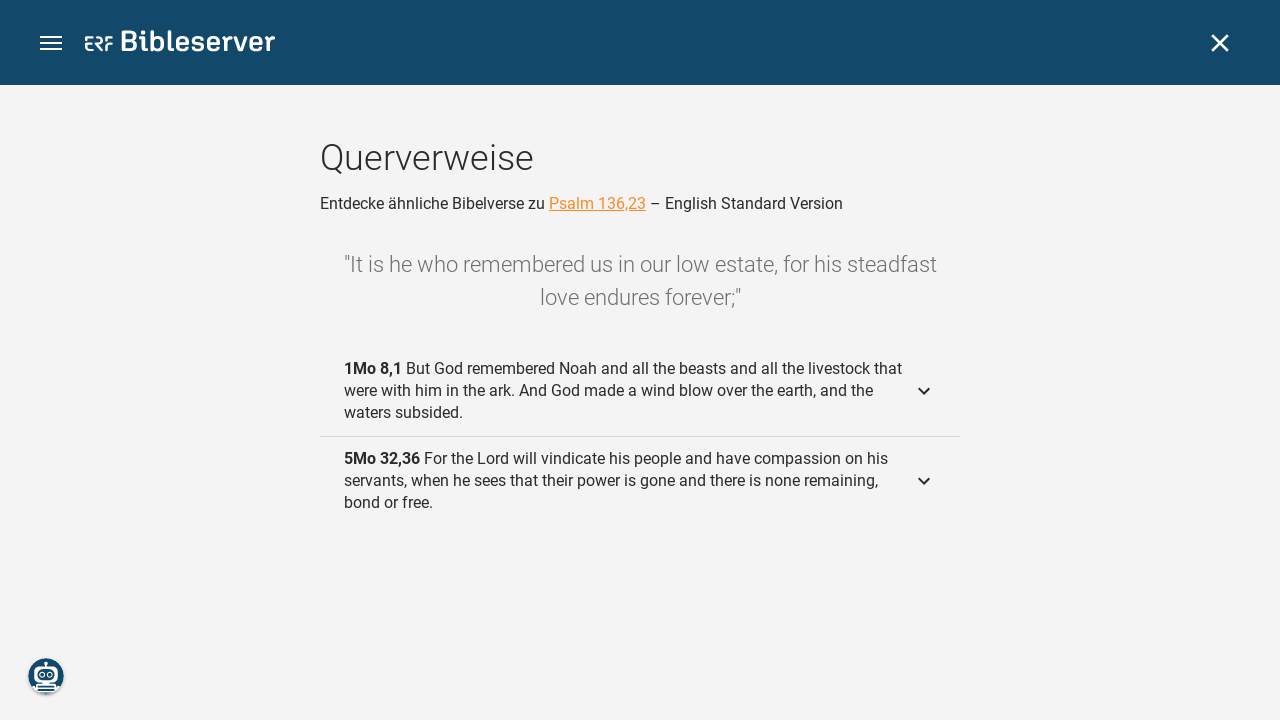

--- FILE ---
content_type: text/html; charset=UTF-8
request_url: https://www.bibleserver.com/cross-reference/ESV/Psalm136:23
body_size: 35227
content:
<!DOCTYPE html>
<html lang="de" dir="ltr">
<head>
                <script id="Cookiebot" data-culture="de"
                src="https://consent.cookiebot.eu/uc.js" data-cbid="c1e13704-fc36-4b3d-ae3c-16bf67a61d98"
                type="text/javascript"></script>
    
        <script>/* <![CDATA[ */
        top != self && top.location.replace(self.location.href);/* ]]> */</script>

        <script>/* <![CDATA[ */
        window.hasLocalStorageAccess = !1;
        try {
            window.localStorage, window.hasLocalStorageAccess = !0
        } catch (a) {
        }/* ]]> */</script>

        <script>/* <![CDATA[ */
        !function (m) {
            if (!m) return;
            const e = window.matchMedia("(prefers-color-scheme: dark)").matches,
                t = localStorage.getItem("vueuse-color-scheme");
            let o;
            (o = "string" == typeof t && "auto" !== t ? "dark" === t : e) && document.documentElement.classList.add("dark")
        }(window.hasLocalStorageAccess);/* ]]> */</script>

        <script>/* <![CDATA[ */
        !function () {
            var e = document.createElement("script");
            if (!("noModule" in e) && "onbeforeload" in e) {
                var t = !1;
                document.addEventListener("beforeload", function (n) {
                    if (n.target === e) t = !0; else if (!n.target.hasAttribute("nomodule") || !t) return;
                    n.preventDefault()
                }, !0), e.type = "module", e.src = ".", document.head.appendChild(e), e.remove()
            }
        }();/* ]]> */</script>

        <meta charset="UTF-8">
    <meta name="viewport"
          content="width=device-width,height=device-height,initial-scale=1,maximum-scale=5,minimal-ui,viewport-fit=cover">
    <meta name="robots" content="noarchive,noodp,noydir">
    <script type="application/ld+json">
        {
            "@context": "https://schema.org",
            "@type": "WebSite",
            "name": "ERF Bibleserver",
            "url": "https://www.bibleserver.com/"
        }
    </script>
        <meta property="fb:admins" content="1240149597,100000969860132">
    <meta property="fb:app_id" content="128001383944491">

        <meta name="google-site-verification" content="FWY1yc3SBGxyPdop2qkZ0WHHMQOYlEOWfSocKkUTz84">

        <meta name="google-site-verification" content="HLvyU40M4nYBU2v-GhdGdUt3Yn648eyaja904DtUjWU">

        <meta property="fb:admins" content="1240149597,100000969860132">

        <link rel="apple-touch-icon" sizes="180x180" href="/apple-touch-icon.png?v=AejoFhEB">
    <link rel="icon" type="image/png" sizes="32x32" href="/favicon-32x32.png?v=AejoFhEB">
    <link rel="icon" type="image/png" sizes="16x16" href="/favicon-16x16.png?v=AejoFhEB">
    <link rel="manifest" href="/site.webmanifest?v=U006yRxI">
    <link rel="mask-icon" href="/safari-pinned-tab.svg?v=AejoFhEB" color="#12496a">
    <link rel="shortcut icon" href="/favicon.ico?v=AejoFhEB">
    <meta name="apple-mobile-web-app-title" content="ERF Bibleserver">
    <meta name="application-name" content="ERF Bibleserver">
    <meta name="msapplication-TileColor" content="#12496a">
    <meta name="theme-color" content="#12496a">

        
                    <base target="_blank" href="https://www.bibleserver.com">
<title>Querverweise – Psalm 136,23 — English Standard Version :: ERF Bibleserver</title>
<style id="vuetify-theme-stylesheet">:root {
      --v-theme-background: 255,255,255;
      --v-theme-background-overlay-multiplier: 1;
      --v-theme-surface: 255,255,255;
      --v-theme-surface-overlay-multiplier: 1;
      --v-theme-surface-bright: 255,255,255;
      --v-theme-surface-bright-overlay-multiplier: 1;
      --v-theme-surface-light: 238,238,238;
      --v-theme-surface-light-overlay-multiplier: 1;
      --v-theme-surface-variant: 66,66,66;
      --v-theme-surface-variant-overlay-multiplier: 2;
      --v-theme-on-surface-variant: 238,238,238;
      --v-theme-primary: 253,138,36;
      --v-theme-primary-overlay-multiplier: 1;
      --v-theme-primary-darken-1: 55,0,179;
      --v-theme-primary-darken-1-overlay-multiplier: 2;
      --v-theme-secondary: 149,149,149;
      --v-theme-secondary-overlay-multiplier: 1;
      --v-theme-secondary-darken-1: 1,135,134;
      --v-theme-secondary-darken-1-overlay-multiplier: 1;
      --v-theme-error: 240,81,75;
      --v-theme-error-overlay-multiplier: 1;
      --v-theme-info: 33,150,243;
      --v-theme-info-overlay-multiplier: 1;
      --v-theme-success: 76,175,80;
      --v-theme-success-overlay-multiplier: 1;
      --v-theme-warning: 251,140,0;
      --v-theme-warning-overlay-multiplier: 1;
      --v-theme-accent: 253,138,36;
      --v-theme-accent-overlay-multiplier: 1;
      --v-theme-on-background: 0,0,0;
      --v-theme-on-surface: 0,0,0;
      --v-theme-on-surface-bright: 0,0,0;
      --v-theme-on-surface-light: 0,0,0;
      --v-theme-on-primary: 255,255,255;
      --v-theme-on-primary-darken-1: 255,255,255;
      --v-theme-on-secondary: 255,255,255;
      --v-theme-on-secondary-darken-1: 255,255,255;
      --v-theme-on-error: 255,255,255;
      --v-theme-on-info: 255,255,255;
      --v-theme-on-success: 255,255,255;
      --v-theme-on-warning: 255,255,255;
      --v-theme-on-accent: 255,255,255;
      --v-border-color: 0, 0, 0;
      --v-border-opacity: 0.12;
      --v-high-emphasis-opacity: 0.87;
      --v-medium-emphasis-opacity: 0.6;
      --v-disabled-opacity: 0.38;
      --v-idle-opacity: 0.04;
      --v-hover-opacity: 0.04;
      --v-focus-opacity: 0.12;
      --v-selected-opacity: 0.08;
      --v-activated-opacity: 0.12;
      --v-pressed-opacity: 0.12;
      --v-dragged-opacity: 0.08;
      --v-theme-kbd: 238, 238, 238;
      --v-theme-on-kbd: 0, 0, 0;
      --v-theme-code: 245, 245, 245;
      --v-theme-on-code: 0, 0, 0;
    }
    .v-theme--light {
      color-scheme: normal;
      --v-theme-background: 255,255,255;
      --v-theme-background-overlay-multiplier: 1;
      --v-theme-surface: 255,255,255;
      --v-theme-surface-overlay-multiplier: 1;
      --v-theme-surface-bright: 255,255,255;
      --v-theme-surface-bright-overlay-multiplier: 1;
      --v-theme-surface-light: 238,238,238;
      --v-theme-surface-light-overlay-multiplier: 1;
      --v-theme-surface-variant: 66,66,66;
      --v-theme-surface-variant-overlay-multiplier: 2;
      --v-theme-on-surface-variant: 238,238,238;
      --v-theme-primary: 253,138,36;
      --v-theme-primary-overlay-multiplier: 1;
      --v-theme-primary-darken-1: 55,0,179;
      --v-theme-primary-darken-1-overlay-multiplier: 2;
      --v-theme-secondary: 149,149,149;
      --v-theme-secondary-overlay-multiplier: 1;
      --v-theme-secondary-darken-1: 1,135,134;
      --v-theme-secondary-darken-1-overlay-multiplier: 1;
      --v-theme-error: 240,81,75;
      --v-theme-error-overlay-multiplier: 1;
      --v-theme-info: 33,150,243;
      --v-theme-info-overlay-multiplier: 1;
      --v-theme-success: 76,175,80;
      --v-theme-success-overlay-multiplier: 1;
      --v-theme-warning: 251,140,0;
      --v-theme-warning-overlay-multiplier: 1;
      --v-theme-accent: 253,138,36;
      --v-theme-accent-overlay-multiplier: 1;
      --v-theme-on-background: 0,0,0;
      --v-theme-on-surface: 0,0,0;
      --v-theme-on-surface-bright: 0,0,0;
      --v-theme-on-surface-light: 0,0,0;
      --v-theme-on-primary: 255,255,255;
      --v-theme-on-primary-darken-1: 255,255,255;
      --v-theme-on-secondary: 255,255,255;
      --v-theme-on-secondary-darken-1: 255,255,255;
      --v-theme-on-error: 255,255,255;
      --v-theme-on-info: 255,255,255;
      --v-theme-on-success: 255,255,255;
      --v-theme-on-warning: 255,255,255;
      --v-theme-on-accent: 255,255,255;
      --v-border-color: 0, 0, 0;
      --v-border-opacity: 0.12;
      --v-high-emphasis-opacity: 0.87;
      --v-medium-emphasis-opacity: 0.6;
      --v-disabled-opacity: 0.38;
      --v-idle-opacity: 0.04;
      --v-hover-opacity: 0.04;
      --v-focus-opacity: 0.12;
      --v-selected-opacity: 0.08;
      --v-activated-opacity: 0.12;
      --v-pressed-opacity: 0.12;
      --v-dragged-opacity: 0.08;
      --v-theme-kbd: 238, 238, 238;
      --v-theme-on-kbd: 0, 0, 0;
      --v-theme-code: 245, 245, 245;
      --v-theme-on-code: 0, 0, 0;
    }
    .v-theme--dark {
      color-scheme: dark;
      --v-theme-background: 34,34,34;
      --v-theme-background-overlay-multiplier: 1;
      --v-theme-surface: 85,85,85;
      --v-theme-surface-overlay-multiplier: 1;
      --v-theme-surface-bright: 204,191,214;
      --v-theme-surface-bright-overlay-multiplier: 2;
      --v-theme-surface-light: 66,66,66;
      --v-theme-surface-light-overlay-multiplier: 1;
      --v-theme-surface-variant: 200,200,200;
      --v-theme-surface-variant-overlay-multiplier: 2;
      --v-theme-on-surface-variant: 0,0,0;
      --v-theme-primary: 253,138,36;
      --v-theme-primary-overlay-multiplier: 2;
      --v-theme-primary-darken-1: 55,0,179;
      --v-theme-primary-darken-1-overlay-multiplier: 1;
      --v-theme-secondary: 149,149,149;
      --v-theme-secondary-overlay-multiplier: 2;
      --v-theme-secondary-darken-1: 1,135,134;
      --v-theme-secondary-darken-1-overlay-multiplier: 2;
      --v-theme-error: 240,81,75;
      --v-theme-error-overlay-multiplier: 2;
      --v-theme-info: 33,150,243;
      --v-theme-info-overlay-multiplier: 2;
      --v-theme-success: 76,175,80;
      --v-theme-success-overlay-multiplier: 2;
      --v-theme-warning: 251,140,0;
      --v-theme-warning-overlay-multiplier: 2;
      --v-theme-accent: 253,138,36;
      --v-theme-accent-overlay-multiplier: 2;
      --v-theme-on-background: 255,255,255;
      --v-theme-on-surface: 255,255,255;
      --v-theme-on-surface-bright: 0,0,0;
      --v-theme-on-surface-light: 255,255,255;
      --v-theme-on-primary: 255,255,255;
      --v-theme-on-primary-darken-1: 255,255,255;
      --v-theme-on-secondary: 255,255,255;
      --v-theme-on-secondary-darken-1: 255,255,255;
      --v-theme-on-error: 255,255,255;
      --v-theme-on-info: 255,255,255;
      --v-theme-on-success: 255,255,255;
      --v-theme-on-warning: 255,255,255;
      --v-theme-on-accent: 255,255,255;
      --v-border-color: 255, 255, 255;
      --v-border-opacity: 0.12;
      --v-high-emphasis-opacity: 1;
      --v-medium-emphasis-opacity: 0.7;
      --v-disabled-opacity: 0.5;
      --v-idle-opacity: 0.1;
      --v-hover-opacity: 0.04;
      --v-focus-opacity: 0.12;
      --v-selected-opacity: 0.08;
      --v-activated-opacity: 0.12;
      --v-pressed-opacity: 0.16;
      --v-dragged-opacity: 0.08;
      --v-theme-kbd: 66, 66, 66;
      --v-theme-on-kbd: 255, 255, 255;
      --v-theme-code: 52, 52, 52;
      --v-theme-on-code: 204, 204, 204;
    }
    .bg-background {
      --v-theme-overlay-multiplier: var(--v-theme-background-overlay-multiplier);
      background-color: rgb(var(--v-theme-background)) !important;
      color: rgb(var(--v-theme-on-background)) !important;
    }
    .bg-surface {
      --v-theme-overlay-multiplier: var(--v-theme-surface-overlay-multiplier);
      background-color: rgb(var(--v-theme-surface)) !important;
      color: rgb(var(--v-theme-on-surface)) !important;
    }
    .bg-surface-bright {
      --v-theme-overlay-multiplier: var(--v-theme-surface-bright-overlay-multiplier);
      background-color: rgb(var(--v-theme-surface-bright)) !important;
      color: rgb(var(--v-theme-on-surface-bright)) !important;
    }
    .bg-surface-light {
      --v-theme-overlay-multiplier: var(--v-theme-surface-light-overlay-multiplier);
      background-color: rgb(var(--v-theme-surface-light)) !important;
      color: rgb(var(--v-theme-on-surface-light)) !important;
    }
    .bg-surface-variant {
      --v-theme-overlay-multiplier: var(--v-theme-surface-variant-overlay-multiplier);
      background-color: rgb(var(--v-theme-surface-variant)) !important;
      color: rgb(var(--v-theme-on-surface-variant)) !important;
    }
    .bg-primary {
      --v-theme-overlay-multiplier: var(--v-theme-primary-overlay-multiplier);
      background-color: rgb(var(--v-theme-primary)) !important;
      color: rgb(var(--v-theme-on-primary)) !important;
    }
    .bg-primary-darken-1 {
      --v-theme-overlay-multiplier: var(--v-theme-primary-darken-1-overlay-multiplier);
      background-color: rgb(var(--v-theme-primary-darken-1)) !important;
      color: rgb(var(--v-theme-on-primary-darken-1)) !important;
    }
    .bg-secondary {
      --v-theme-overlay-multiplier: var(--v-theme-secondary-overlay-multiplier);
      background-color: rgb(var(--v-theme-secondary)) !important;
      color: rgb(var(--v-theme-on-secondary)) !important;
    }
    .bg-secondary-darken-1 {
      --v-theme-overlay-multiplier: var(--v-theme-secondary-darken-1-overlay-multiplier);
      background-color: rgb(var(--v-theme-secondary-darken-1)) !important;
      color: rgb(var(--v-theme-on-secondary-darken-1)) !important;
    }
    .bg-error {
      --v-theme-overlay-multiplier: var(--v-theme-error-overlay-multiplier);
      background-color: rgb(var(--v-theme-error)) !important;
      color: rgb(var(--v-theme-on-error)) !important;
    }
    .bg-info {
      --v-theme-overlay-multiplier: var(--v-theme-info-overlay-multiplier);
      background-color: rgb(var(--v-theme-info)) !important;
      color: rgb(var(--v-theme-on-info)) !important;
    }
    .bg-success {
      --v-theme-overlay-multiplier: var(--v-theme-success-overlay-multiplier);
      background-color: rgb(var(--v-theme-success)) !important;
      color: rgb(var(--v-theme-on-success)) !important;
    }
    .bg-warning {
      --v-theme-overlay-multiplier: var(--v-theme-warning-overlay-multiplier);
      background-color: rgb(var(--v-theme-warning)) !important;
      color: rgb(var(--v-theme-on-warning)) !important;
    }
    .bg-accent {
      --v-theme-overlay-multiplier: var(--v-theme-accent-overlay-multiplier);
      background-color: rgb(var(--v-theme-accent)) !important;
      color: rgb(var(--v-theme-on-accent)) !important;
    }
    .text-background {
      color: rgb(var(--v-theme-background)) !important;
    }
    .border-background {
      --v-border-color: var(--v-theme-background);
    }
    .text-surface {
      color: rgb(var(--v-theme-surface)) !important;
    }
    .border-surface {
      --v-border-color: var(--v-theme-surface);
    }
    .text-surface-bright {
      color: rgb(var(--v-theme-surface-bright)) !important;
    }
    .border-surface-bright {
      --v-border-color: var(--v-theme-surface-bright);
    }
    .text-surface-light {
      color: rgb(var(--v-theme-surface-light)) !important;
    }
    .border-surface-light {
      --v-border-color: var(--v-theme-surface-light);
    }
    .text-surface-variant {
      color: rgb(var(--v-theme-surface-variant)) !important;
    }
    .border-surface-variant {
      --v-border-color: var(--v-theme-surface-variant);
    }
    .on-surface-variant {
      color: rgb(var(--v-theme-on-surface-variant)) !important;
    }
    .text-primary {
      color: rgb(var(--v-theme-primary)) !important;
    }
    .border-primary {
      --v-border-color: var(--v-theme-primary);
    }
    .text-primary-darken-1 {
      color: rgb(var(--v-theme-primary-darken-1)) !important;
    }
    .border-primary-darken-1 {
      --v-border-color: var(--v-theme-primary-darken-1);
    }
    .text-secondary {
      color: rgb(var(--v-theme-secondary)) !important;
    }
    .border-secondary {
      --v-border-color: var(--v-theme-secondary);
    }
    .text-secondary-darken-1 {
      color: rgb(var(--v-theme-secondary-darken-1)) !important;
    }
    .border-secondary-darken-1 {
      --v-border-color: var(--v-theme-secondary-darken-1);
    }
    .text-error {
      color: rgb(var(--v-theme-error)) !important;
    }
    .border-error {
      --v-border-color: var(--v-theme-error);
    }
    .text-info {
      color: rgb(var(--v-theme-info)) !important;
    }
    .border-info {
      --v-border-color: var(--v-theme-info);
    }
    .text-success {
      color: rgb(var(--v-theme-success)) !important;
    }
    .border-success {
      --v-border-color: var(--v-theme-success);
    }
    .text-warning {
      color: rgb(var(--v-theme-warning)) !important;
    }
    .border-warning {
      --v-border-color: var(--v-theme-warning);
    }
    .text-accent {
      color: rgb(var(--v-theme-accent)) !important;
    }
    .border-accent {
      --v-border-color: var(--v-theme-accent);
    }
    .on-background {
      color: rgb(var(--v-theme-on-background)) !important;
    }
    .on-surface {
      color: rgb(var(--v-theme-on-surface)) !important;
    }
    .on-surface-bright {
      color: rgb(var(--v-theme-on-surface-bright)) !important;
    }
    .on-surface-light {
      color: rgb(var(--v-theme-on-surface-light)) !important;
    }
    .on-primary {
      color: rgb(var(--v-theme-on-primary)) !important;
    }
    .on-primary-darken-1 {
      color: rgb(var(--v-theme-on-primary-darken-1)) !important;
    }
    .on-secondary {
      color: rgb(var(--v-theme-on-secondary)) !important;
    }
    .on-secondary-darken-1 {
      color: rgb(var(--v-theme-on-secondary-darken-1)) !important;
    }
    .on-error {
      color: rgb(var(--v-theme-on-error)) !important;
    }
    .on-info {
      color: rgb(var(--v-theme-on-info)) !important;
    }
    .on-success {
      color: rgb(var(--v-theme-on-success)) !important;
    }
    .on-warning {
      color: rgb(var(--v-theme-on-warning)) !important;
    }
    .on-accent {
      color: rgb(var(--v-theme-on-accent)) !important;
    }
</style>
<meta name="description" content="Entdecke ähnliche Bibelverse zu Psalm 136,23 – English Standard Version – It is he who remembered us in our low estate, for his steadfast ...">
<meta property="og:type" content="website">
<meta property="og:url" content="https://www.bibleserver.com/cross-reference/ESV/Psalm136:23">
<meta property="og:title" content="Querverweise – Psalm 136,23 — English Standard Version :: ERF Bibleserver">
<meta property="og:description" content="Entdecke ähnliche Bibelverse zu Psalm 136,23 – English Standard Version – It is he who remembered us in our low estate, for his steadfast ...">
<meta property="og:locale" content="de">
<meta property="og:image" content="https://www.bibleserver.com/build/en-1-1O6QLkJK.png">
<meta property="og:image:width" content="1200">
<meta property="og:image:height" content="630">
<meta name="twitter:card" content="summary_large_image">
<meta name="twitter:image" content="https://www.bibleserver.com/build/en-1-1O6QLkJK.png">
<link rel="canonical" href="https://www.bibleserver.com/cross-reference/ESV/Psalm136:23">
<link rel="search" type="application/opensearchdescription+xml" title="ERF Bibleserver (LUT)" href="https://www.bibleserver.com/opensearch/lut.xml">
<link rel="search" type="application/opensearchdescription+xml" title="ERF Bibleserver (ELB)" href="https://www.bibleserver.com/opensearch/elb.xml">
<link rel="search" type="application/opensearchdescription+xml" title="ERF Bibleserver (HFA)" href="https://www.bibleserver.com/opensearch/hfa.xml">
<link rel="search" type="application/opensearchdescription+xml" title="ERF Bibleserver (SLT)" href="https://www.bibleserver.com/opensearch/slt.xml">
<link rel="search" type="application/opensearchdescription+xml" title="ERF Bibleserver (ZB)" href="https://www.bibleserver.com/opensearch/zb.xml">
<link rel="search" type="application/opensearchdescription+xml" title="ERF Bibleserver (GNB)" href="https://www.bibleserver.com/opensearch/gnb.xml">
<link rel="search" type="application/opensearchdescription+xml" title="ERF Bibleserver (NGÜ)" href="https://www.bibleserver.com/opensearch/ngü.xml">
<link rel="search" type="application/opensearchdescription+xml" title="ERF Bibleserver (EU)" href="https://www.bibleserver.com/opensearch/eu.xml">
<link rel="search" type="application/opensearchdescription+xml" title="ERF Bibleserver (NLB)" href="https://www.bibleserver.com/opensearch/nlb.xml">
<link rel="search" type="application/opensearchdescription+xml" title="ERF Bibleserver (NeÜ)" href="https://www.bibleserver.com/opensearch/neü.xml">
<link rel="search" type="application/opensearchdescription+xml" title="ERF Bibleserver (MENG)" href="https://www.bibleserver.com/opensearch/meng.xml">
<link rel="search" type="application/opensearchdescription+xml" title="ERF Bibleserver (DBU)" href="https://www.bibleserver.com/opensearch/dbu.xml">
<link rel="search" type="application/opensearchdescription+xml" title="ERF Bibleserver (VXB)" href="https://www.bibleserver.com/opensearch/vxb.xml">
        
    
    <link crossorigin rel="stylesheet" href="/build/app-DBdJCzi2.css"><link crossorigin rel="modulepreload" href="/build/_commonjsHelpers-CjH-eqDh.js">
    <link crossorigin rel="stylesheet" href="/build/nprogress-CMAxEQ_i.css">

    
                <link rel="preload" href="/build/CrossReferenceOverlay-DcOutZKV.js" as="script"> <link rel="preload" href="/build/CrossReferenceOverlay-BanHmGZk.css" as="style"><link rel="stylesheet" href="/build/CrossReferenceOverlay-BanHmGZk.css"> <link rel="preload" href="/build/VGrid-zkdtjCft.css" as="style"><link rel="stylesheet" href="/build/VGrid-zkdtjCft.css"> <link rel="preload" href="/build/Overlay-BR0dWQcw.js" as="script"> <link rel="preload" href="/build/Overlay-CGflwS17.css" as="style"><link rel="stylesheet" href="/build/Overlay-CGflwS17.css">

    
        
</head>
<body>

    
    <div id="app" dir="ltr" class="bs-app" style="--vh:1vh;--vvh:1vh;--cch:0px;--v2521905d:0px;"><div class="v-application v-theme--light v-layout v-layout--full-height v-locale--is-ltr" style="" id="inspire"><div class="v-application__wrap"><!--[--><!----><!----><div style="display:contents;"><!--[--><noscript><div id="snackbar__wrapper--noscript" aria-live="polite" class="hidden-print-only" style="bottom:0;"><div class="v-snack v-snack--active v-snack--bottom v-snack--right" style="z-index:10200;"><div class="v-snack__wrapper error"><div class="v-snack__content">Bitte aktiviere JavaScript für die Nutzung der Website.</div></div></div></div></noscript><!--]--></div><div style="display:contents;"><!--[--><div id="snackbar__wrapper--classic" aria-live="polite" class="hidden-print-only" style="bottom:0;display:none;"><div class="v-snack v-snack--active v-snack--bottom v-snack--right" style="z-index:10200;"><div class="v-snack__wrapper bg-error"><div class="v-snack__content">Dein Browser ist veraltet. Sollte ERF Bibleserver sehr langsam sein, aktualisiere bitte deinen Browser.</div></div></div></div><!--]--></div><nav class="bs-nav hidden-print-only"><div id="help-tour-text-1" class="bs-nav__menu-btn" title="Menü öffnen" aria-label="Menü öffnen" role="button" tabindex="0"><div class="bs-nav__menu-btn--hover"></div><div class="bs-nav__menu-btn--notification" style="display:none;"></div><span class="bs-nav__menu-btn--line bs-nav__menu-btn--line--1"></span><span class="bs-nav__menu-btn--line bs-nav__menu-btn--line--2"></span><span class="bs-nav__menu-btn--line bs-nav__menu-btn--line--3"></span></div><svg xmlns="http://www.w3.org/2000/svg" fill="currentColor" width="0" height="0"><defs><g id="logo"><g><path d="M40.9,30c2.1-2.5,2.1-6.2,2.1-6.2c-0.1-5.5-4.6-10-10.2-10l-3.8,0c0,0,0,0,0,0s0,0,0,0c-1.4,0-2.6,1.2-2.6,2.6
			c0,1.4,1.2,2.6,2.6,2.6c0,0,0,0,0,0s0,0,0,0h2c3.9,0,5.8,1.5,5.9,4.8c-0.1,3.3-2,4.8-6,4.8h-5.2c-0.4,0-0.8,0-1.2,0.2
			c-0.8,0.2-1.6,0.8-1.6,2v0.2c0,0.7,0.3,1.3,1,2.1c0,0,11.8,13.4,13.4,15.1c0.5,0.7,1.3,1.1,2.3,1.1c1.6,0,2.9-1.3,2.9-2.9
			c0-0.8-0.3-1.5-0.8-2l0,0L33,34.6c-0.5-0.6-1.6-1.4-1.6-1.4l3.1-0.2C34.5,33.1,38.4,33,40.9,30z"></path><path d="M51.2,26.6c1.7,0,3-1.3,3-3V19h9.4c1.4,0,2.6-1.2,2.6-2.6c0-1.4-1.2-2.6-2.6-2.6H50.8c-1.4,0-2.6,1.2-2.6,2.6v7.2
			C48.2,25.2,49.5,26.6,51.2,26.6z"></path><path d="M18.1,13.8H2.6C1.2,13.8,0,15,0,16.4v5.9c0,1.7,1.3,3,3,3s3-1.3,3-3V19h12.1c1.4,0,2.6-1.2,2.6-2.6
			C20.7,15,19.5,13.8,18.1,13.8z"></path><path d="M63.6,28.6h-5.2c-5.6,0-10.2,4.6-10.2,10.2v7.5v0c0,1.7,1.3,3,3,3c1.7,0,3-1.3,3-3h0v-7.9c0-2.6,2.1-4.6,4.7-4.6l4.8,0
			c1.4,0,2.6-1.2,2.6-2.6C66.2,29.8,65.1,28.6,63.6,28.6z"></path><path d="M18.1,43.8C18.1,43.8,18.1,43.8,18.1,43.8h-7.4c-2.6,0-4.7-2.1-4.7-4.6v-5.3h9.5c1.4,0,2.6-1.2,2.6-2.6
			c0-1.4-1.2-2.6-2.6-2.6H3c-1.7,0-3,1.3-3,3v7.2C0,44.4,4.6,49,10.2,49h7.9c1.4,0,2.6-1.2,2.6-2.6C20.7,45,19.5,43.8,18.1,43.8z"></path><path d="M449.2,13.5h-0.8c-3.5,0-6.2,1.7-8,4.8l-4-4c-1.3-1.3-3-1.5-4.3-0.1l-1.4,1.4c-1.3,1.3-1.2,3,0.1,4.3l3.1,3.2v23.5
			c0,1.5,1,2.4,2.5,2.4h3.5c1.5,0,2.5-1,2.5-2.4V28.8c0-4.9,2.3-7.3,6.9-7.3h1c2.4,0,3.9-1.3,3.9-3.5v-0.7
			C454.1,14.8,452.4,13.5,449.2,13.5z"></path><path d="M210.9,42.1h-2.8c-1.5,0-2.1-0.6-2.1-2.4v-37c0-2.1-1.3-3.4-3.4-3.4h-1.5c-2.1,0-3.4,1.3-3.4,3.4v37.5
			c0,6.2,2.3,8.8,9.8,8.8h3.4c1.3,0,2-0.8,2-2.1V44C212.8,42.8,212.1,42.1,210.9,42.1z"></path><path d="M306.9,13c-10.1,0-15.6,4.9-15.6,13.9v9.3c0,8.9,5.5,13.5,16.2,13.5c9.5,0,14.3-3.3,14.3-9.8v-0.3c0-0.7-0.4-1.1-1.1-1.1
			h-5.7c-0.8,0-1.1,0.3-1.1,1.1v0.2c0,2.4-2.1,3.6-6.2,3.6c-5.5,0-7.9-1.9-7.9-6.3v-2.7h19.7c2,0,2.9-1,2.9-2.9v-5
			C322.2,17.6,317,13,306.9,13z M314.2,28.1h-14.6v-2.6c0-4.1,2.5-6.3,7.2-6.3s7.4,2.2,7.4,6.3V28.1z"></path><path d="M174,13c-3.9,0-6.9,1-9,3.1V2.7c0-2.1-1.3-3.4-3.4-3.4H160c-2.1,0-3.4,1.3-3.4,3.4v43.2c0,2.2,1.5,3.8,3.6,3.8h0.3
			c2.2,0,3.6-1.5,3.6-3.7c2.2,2.5,5.5,3.8,9.7,3.8c9,0,14.9-5.7,14.9-14.6v-7.5C188.8,18.8,182.9,13,174,13z M180.3,35.9
			c0,4.6-2.7,7.2-7.6,7.2s-7.6-2.6-7.6-7.2v-9c0-4.6,2.7-7.2,7.6-7.2s7.6,2.6,7.6,7.2V35.9z"></path><path d="M137.3,9.4h2.9c2.2,0,3.5-1.3,3.5-3.5V3.3c0-2.2-1.3-3.5-3.5-3.5h-2.9c-2.2,0-3.5,1.3-3.5,3.5v2.7
			C133.8,8.2,135.1,9.4,137.3,9.4z"></path><path d="M275.3,28.3l-9-1.1c-2.2-0.3-3.3-1.1-3.3-3.2v-0.7c0-2.7,2-4,6.6-4c4.5,0,6.5,1.2,6.5,3.7v0.3c0,0.8,0.5,1.2,1.3,1.2h5
			c0.8,0,1.3-0.6,1.3-1.4v-0.3c0-6.5-4.8-9.8-14.1-9.8c-9.2,0-14.4,4.1-14.4,11.2v0.6c0,5.8,2.7,8.7,9.3,9.5l9,1.1
			c2.2,0.3,3.1,1.1,3.1,3.2v0.8c0,2.7-2.3,4.1-6.8,4.1c-4.9,0-7.1-1.2-7.1-3.8v-0.4c0-0.8-0.4-1.2-1.2-1.2h-5
			c-0.8,0-1.4,0.5-1.4,1.3v0.5c0,6.6,4.9,9.9,14.7,9.9c9.2,0,14.6-4.1,14.6-11.2v-0.8C284.4,32.1,281.8,29.2,275.3,28.3z"></path><path d="M232.8,13c-10.1,0-15.6,4.9-15.6,13.9v9.3c0,8.9,5.5,13.5,16.2,13.5c9.5,0,14.3-3.3,14.3-9.8v-0.3c0-0.7-0.4-1.1-1.1-1.1
			h-5.7c-0.8,0-1.1,0.3-1.1,1.1v0.2c0,2.4-2.1,3.6-6.2,3.6c-5.5,0-7.9-1.9-7.9-6.3v-2.7h19.7c2,0,2.9-1,2.9-2.9v-5
			C248.2,17.6,242.9,13,232.8,13z M240.1,28.1h-14.6v-2.6c0-4.1,2.5-6.3,7.2-6.3s7.4,2.2,7.4,6.3V28.1z"></path><path d="M347.5,13.5h-0.8c-3.5,0-6.2,1.7-8,4.8l-4-4c-1.3-1.3-3-1.5-4.3-0.1l-1.4,1.4c-1.3,1.3-1.2,3,0.1,4.3l3.1,3.2v23.5
			c0,1.5,1,2.4,2.5,2.4h3.5c1.5,0,2.5-1,2.5-2.4V28.8c0-4.9,2.3-7.3,6.9-7.3h1c2.4,0,3.9-1.3,3.9-3.5v-0.7
			C352.4,14.8,350.7,13.5,347.5,13.5z"></path><path d="M148.6,42.1h-2.8c-1.5,0-2.1-0.6-2.1-2.4v-23c0-2.1-1-2.9-2.9-2.9H131c-1.1,0-1.9,0.7-1.9,1.8v3.2c0,1.1,0.8,1.8,1.9,1.8
			h4.3v19.6c0,6.2,2.3,8.8,9.8,8.8h3.4c1.3,0,2-0.8,2-2.1V44C150.4,42.8,149.7,42.1,148.6,42.1z"></path><path d="M385.8,13.8H383c-1.6,0-2.4,0.6-3.1,2.8l-8.1,25.1l-8.1-25.1c-0.7-2.2-1.5-2.8-3.1-2.8h-3.3c-1.5,0-2.3,0.8-2.3,2.1
			c0,0.5,0.1,1.1,0.4,1.7l9.7,28.3c0.8,2.4,1.8,3.4,4.3,3.4h4.3c2.6,0,3.5-0.9,4.3-3.4l9.7-28.3c0.2-0.6,0.4-1.2,0.4-1.7
			C388.1,14.6,387.3,13.8,385.8,13.8z"></path><path d="M116.8,23.9c4.1-1.8,6.2-5,6.2-9.5v-2C122.9,4,117.8,0,106.8,0h-15c-2.4,0-3.9,1.5-3.9,3.8v41.3c0,2.4,1.5,3.8,3.9,3.8
			h15.6c11,0,16.4-4.3,16.4-13v-2.2C123.8,29,121.4,25.6,116.8,23.9z M96.6,6.9h10.3c5.2,0,7.5,1.8,7.5,6v2c0,4.1-2.2,5.9-7.5,5.9
			H96.6V6.9z M115.2,35.9c0,4.3-2.4,6.2-7.7,6.2H96.6V27.6h10.9c5.3,0,7.7,1.9,7.7,6.2V35.9z"></path><path d="M408.6,13c-10.1,0-15.6,4.9-15.6,13.9v9.3c0,8.9,5.5,13.5,16.2,13.5c9.5,0,14.3-3.3,14.3-9.8v-0.3c0-0.7-0.4-1.1-1.1-1.1
			h-5.7c-0.8,0-1.1,0.3-1.1,1.1v0.2c0,2.4-2.1,3.6-6.2,3.6c-5.5,0-7.9-1.9-7.9-6.3v-2.7h19.7c2,0,2.9-1,2.9-2.9v-5
			C423.9,17.6,418.7,13,408.6,13z M415.9,28.1h-14.6v-2.6c0-4.1,2.5-6.3,7.2-6.3s7.4,2.2,7.4,6.3V28.1z"></path></g></g></defs></svg><a href="/" class="bs-nav__logo bs-nav__logo--overlay" title="bibleserver.com" aria-label="bibleserver.com" tabindex="0"><svg xmlns="http://www.w3.org/2000/svg" viewBox="0 0 454.1 49.8" fill="currentColor"><use xlink:href="#logo"></use></svg></a><div id="bs-nav__menu-wrapper" tabindex="-1" aria-hidden="true" class="bs-nav__menu-wrapper--closed bs-nav__menu-wrapper"><div class="bs-nav__menu-footer--closed bs-nav__menu bs-nav__menu-user"><div class="bs-nav__menu-user__scroll-header--closed bs-nav__menu-user__scroll-header"></div><div class="bs-nav__menu-user__user" id="help-text-tour-5-mobil"><div class="bs-nav__menu-user__user__text"><p>Anmelden<br><span>... und alle Funktionen nutzen!</span></p></div><div class="bs-nav__menu-user__user__image-wrapper" tabindex="-1"><i class="v-icon notranslate v-theme--light v-icon--size-default bs-nav__menu-user__user__image-wrapper__image" style="" aria-hidden="true"><svg style="fill:currentColor;" class="v-icon__svg" xmlns="http://www.w3.org/2000/svg" viewbox="0 0 24 24"><path d="M12,19.2C9.5,19.2 7.29,17.92 6,16C6.03,14 10,12.9 12,12.9C14,12.9 17.97,14 18,16C16.71,17.92 14.5,19.2 12,19.2M12,5A3,3 0 0,1 15,8A3,3 0 0,1 12,11A3,3 0 0,1 9,8A3,3 0 0,1 12,5M12,2A10,10 0 0,0 2,12A10,10 0 0,0 12,22A10,10 0 0,0 22,12C22,6.47 17.5,2 12,2Z"></path></svg></i></div></div><div class="bs-nav__notification" tabindex="-1" style="display:none;"><p></p><div class="bs-nav__notification__button" tabindex="-1"><!----><!----><!----><i class="v-icon notranslate v-theme--light v-icon--size-large bs-nav__notification__button--icon bs-nav__notification__button--icon-close bs-nav__notification__button--icon-close--no-dismiss" style="" aria-hidden="true"><svg style="fill:currentColor;" class="v-icon__svg" xmlns="http://www.w3.org/2000/svg" viewbox="0 0 24 24"><path d="M19,6.41L17.59,5L12,10.59L6.41,5L5,6.41L10.59,12L5,17.59L6.41,19L12,13.41L17.59,19L19,17.59L13.41,12L19,6.41Z"></path></svg></i></div></div></div><div class="bs-nav__menu bs-nav__menu-main"><div class="stroke float-right" style="top:90%;right:3%;opacity:.2;"></div><div class="stroke xl float-right" style="top:80%;opacity:.2;"></div><div class="stroke xxl float-right" style="top:10%;right:-40%;opacity:.2;"></div><ul class="bs-nav__menu-main__list"><li><a aria-current="page" href="/cross-reference/ESV/Psalm136:23" class="router-link-active router-link-exact-active bs-nav__menu-main__list__link d-flex align-baseline" title="Lies mal: 1. Mose 3" tabindex="-1"><strong class="flex-shrink-0">Lies mal</strong><span class="text-truncate d-block">1. Mose 3</span></a></li><li><a href="/chats" class="bs-nav__menu-main__list__link" title="Nikodemus.AI" tabindex="-1"></a></li><li><a href="/notes" class="bs-nav__menu-main__list__link" title="Notizen" tabindex="-1">Notizen</a></li><li><a href="/tags" class="bs-nav__menu-main__list__link" title="Tags" tabindex="-1">Tags</a></li><li><a href="/likes" class="bs-nav__menu-main__list__link" title="Likes" tabindex="-1">Likes</a></li><li><a href="/history" class="bs-nav__menu-main__list__link" title="Verlauf" tabindex="-1">Verlauf</a></li><li><a href="/dictionaries" class="bs-nav__menu-main__list__link" title="Wörterbücher" tabindex="-1">Wörterbücher</a></li><li><a href="/reading-plans" class="bs-nav__menu-main__list__link" title="Lesepläne" tabindex="-1">Lesepläne</a></li><li><a href="/graphics" class="bs-nav__menu-main__list__link" title="Grafiken" tabindex="-1">Grafiken</a></li><li><a href="/videos" class="bs-nav__menu-main__list__link" title="Videos" tabindex="-1">Videos</a></li><li><a href="/topics" class="bs-nav__menu-main__list__link" title="Anlässe" tabindex="-1">Anlässe</a></li></ul></div><div class="bs-nav__menu-footer--closed bs-nav__menu bs-nav__menu-footer"><div class="stroke white float-right" style="top:-20%;right:10%;opacity:.07;"></div><div class="stroke white xxl float-left" style="top:75%;left:-35%;opacity:.07;"></div><ul class="bs-nav__menu-footer__list"><li><a href="https://www.bibleserver.com/spenden" title="Spenden" tabindex="-1" target="_blank" rel="noopener noreferrer" class="bs-nav__menu-footer__list__link">Spenden</a></li><li><a href="https://blog.bibleserver.com" title="Blog" tabindex="-1" target="_blank" rel="noopener noreferrer" class="bs-nav__menu-footer__list__link">Blog</a></li><li><a href="/newsletter" class="bs-nav__menu-footer__list__link" title="Newsletter" tabindex="-1">Newsletter</a></li><li><a href="/partner" class="bs-nav__menu-footer__list__link" title="Partner" tabindex="-1">Partner</a></li><li><a href="/help" class="bs-nav__menu-footer__list__link" title="Hilfe" tabindex="-1">Hilfe</a></li><li><a href="/contact" class="bs-nav__menu-footer__list__link" title="Kontakt" tabindex="-1">Kontakt</a></li><li><button title="Fehler melden" tabindex="-1" class="bs-nav__menu-footer__list__link">Fehler melden</button></li><li><a href="/help/88" class="bs-nav__menu-footer__list__link" title="Alexa Skill" tabindex="-1">Alexa Skill</a></li><li><a href="/webmasters" class="bs-nav__menu-footer__list__link" title="Für Webmaster" tabindex="-1">Für Webmaster</a></li><li class="spacer"></li><li><a href="https://www.erf.de/download/pdf/Datenschutzerklaerung_ERF_Medien.pdf" title="Datenschutz" tabindex="-1" target="_blank" rel="noopener noreferrer" class="bs-nav__menu-footer__list__link">Datenschutz</a></li><li><a href="/accessibility" class="bs-nav__menu-footer__list__link" title="Erklärung zur Barrierefreiheit" tabindex="-1">Erklärung zur Barrierefreiheit</a></li><li><a href="https://www.erf.de/download/pdf/Informationspflicht_zur_Datenverarbeitung_DSGVO.pdf" title="Rechte der Betroffenen (DSGVO)" tabindex="-1" target="_blank" rel="noopener noreferrer" class="bs-nav__menu-footer__list__link">Rechte der Betroffenen (DSGVO)</a></li><li><a href="/imprint" class="bs-nav__menu-footer__list__link" title="Impressum" tabindex="-1">Impressum</a></li><li class="spacer"></li><li><a href="/languages" class="bs-nav__menu-footer__list__link" title="Language" tabindex="-1">Language: <strong>Deutsch</strong></a></li><li><div class="v-input v-input--horizontal v-input--center-affix v-input--density-default v-theme--light v-locale--is-ltr v-input--dirty v-switch v-theme--dark" style=""><!----><div class="v-input__control"><!--[--><div class="v-selection-control v-selection-control--density-default" style=""><div class="v-selection-control__wrapper" style=""><!--[--><div class="v-switch__track" style=""><!----><!----></div><!--]--><div class="v-selection-control__input"><!--[--><!--[--><input id="switch-v-0-0" aria-disabled="false" aria-label="Dunkles Design / hoher Kontrast" type="checkbox" value="true"><div class="v-switch__thumb" style=""><!----></div><!--]--><!--]--></div></div><label class="v-label v-label--clickable" style="" for="switch-v-0-0"><!----><!--[-->Dunkles Design / hoher Kontrast<!--]--></label></div><!--]--></div><!----><!----></div></li></ul><div class="bs-nav__menu-footer__social-bar"><div class="bs-nav__menu-footer__social-bar__box"><a href="https://www.facebook.com/erfbibleserver" tabindex="-1" target="_blank" rel="noopener noreferrer" aria-label="Facebook"><i class="v-icon notranslate v-theme--light v-icon--size-default" style="" aria-hidden="true"><svg style="fill:currentColor;" class="v-icon__svg" xmlns="http://www.w3.org/2000/svg" viewbox="0 0 35 35"><g><path d="M25.34,1.66H9.66a8,8,0,0,0-8,8V25.34a8,8,0,0,0,8,8h5.39V22.08h-4V17.53h4V14.07C15.05,10.13,17.39,8,21,8a25.3,25.3,0,0,1,3.5.29v3.88h-2A2.26,2.26,0,0,0,20,14.58v3h4.36l-.71,4.55H20V33.34h5.39a8,8,0,0,0,8-8V9.66A8,8,0,0,0,25.34,1.66Z"/></g></svg></i></a><a href="https://www.instagram.com/erf_bibleserver" tabindex="-1" target="_blank" rel="noopener noreferrer" aria-label="Instagram"><i class="v-icon notranslate v-theme--light v-icon--size-default" style="" aria-hidden="true"><svg style="fill:currentColor;" class="v-icon__svg" xmlns="http://www.w3.org/2000/svg" viewbox="0 0 35 35"><g><path d="M22.73,8H12.27A4.27,4.27,0,0,0,8,12.27V22.73A4.27,4.27,0,0,0,12.27,27H22.73A4.27,4.27,0,0,0,27,22.73V12.27A4.27,4.27,0,0,0,22.73,8ZM17.5,23.44a5.94,5.94,0,1,1,5.94-5.94A5.94,5.94,0,0,1,17.5,23.44Zm6.24-10.69a1.49,1.49,0,1,1,0-3,1.49,1.49,0,0,1,0,3Z"/><path d="M17.5,13.94a3.56,3.56,0,1,0,3.56,3.56A3.56,3.56,0,0,0,17.5,13.94Z"/><path d="M25.34,1.66H9.66a8,8,0,0,0-8,8V25.34a8,8,0,0,0,8,8H25.34a8,8,0,0,0,8-8V9.66A8,8,0,0,0,25.34,1.66Zm4,20.83a6.9,6.9,0,0,1-6.89,6.89h-10a6.9,6.9,0,0,1-6.89-6.89v-10a6.89,6.89,0,0,1,6.89-6.89h10a6.9,6.9,0,0,1,6.89,6.89Z"/></g></svg></i></a><a href="https://www.erf.de" target="_blank" rel="noopener noreferrer" tabindex="-1" title="ERF Medien e.V."> © 2026 ERF </a></div></div></div></div></nav><header class="bs-header"><div class="bs-header-wrapper hidden-print-only main-header"></div><button class="d-sr-only skip-link hidden-print-only">Zum Inhalt springen</button><!----><!----><!----><!----><!----></header><!----><main class="v-main is-overlay" style="--v-layout-left:0px;--v-layout-right:0px;--v-layout-top:0px;--v-layout-bottom:0px;transition:none !important;" id="main-content"><!--[--><div class="v-container v-container--fluid v-locale--is-ltr bs-container" style="" fill-height><div class="v-row v-row--no-gutters bs-overlay cross-ref-view" style=""><article class="v-col-md-6 offset-md-3 v-col-12" style=""><!--[--><h1 class="hidden-print-only mb-4">Querverweise</h1><p class="cross-ref-view__description">Entdecke ähnliche Bibelverse zu <a href="/LUT/Psalm136%3A23" id="link_crossref" title="Psalm 136,23">Psalm 136,23</a> – English Standard Version</p><p class="cross-ref-view__content"> &quot;It is he who remembered us in our low estate, for his steadfast love endures forever;&quot; </p><div class="v-expansion-panels v-theme--light v-expansion-panels--variant-default" style=""><!--[--><!--[--><div class="v-expansion-panel" style="" id="verse-genesis8-3a1" data-id="0"><div class="v-expansion-panel__shadow elevation-0"></div><!--[--><!----><!----><!--[--><button class="v-expansion-panel-title" style="" type="button" aria-expanded="false"><span class="v-expansion-panel-title__overlay"></span><!--[--><span><strong>1Mo 8,1</strong> But God remembered Noah and all the beasts and all the livestock that were with him in the ark. And God made a wind blow over the earth, and the waters subsided.</span><!--]--><!--[--><span class="v-expansion-panel-title__icon"><i class="v-icon notranslate v-theme--light v-icon--size-default" style="" aria-hidden="true"><svg style="fill:currentColor;" class="v-icon__svg" xmlns="http://www.w3.org/2000/svg" viewbox="0 0 24 24"><path d="M7.41,8.58L12,13.17L16.59,8.58L18,10L12,16L6,10L7.41,8.58Z"></path></svg></i></span><!--]--></button><div class="v-expansion-panel-text" style="display:none;"><!----></div><!--]--><!--]--></div><div class="v-expansion-panel" style="" id="verse-deuteronomy32-3a36" data-id="1"><div class="v-expansion-panel__shadow elevation-0"></div><!--[--><!----><!----><!--[--><button class="v-expansion-panel-title" style="" type="button" aria-expanded="false"><span class="v-expansion-panel-title__overlay"></span><!--[--><span><strong>5Mo 32,36</strong> For the Lord will vindicate his people and have compassion on his servants, when he sees that their power is gone and there is none remaining, bond or free.</span><!--]--><!--[--><span class="v-expansion-panel-title__icon"><i class="v-icon notranslate v-theme--light v-icon--size-default" style="" aria-hidden="true"><svg style="fill:currentColor;" class="v-icon__svg" xmlns="http://www.w3.org/2000/svg" viewbox="0 0 24 24"><path d="M7.41,8.58L12,13.17L16.59,8.58L18,10L12,16L6,10L7.41,8.58Z"></path></svg></i></span><!--]--></button><div class="v-expansion-panel-text" style="display:none;"><!----></div><!--]--><!--]--></div><!--]--><!--]--></div><!----><!--]--></article></div></div><!--]--></main><!----><button type="button" class="v-btn v-btn--elevated v-btn--icon v-theme--light v-btn--density-comfortable v-btn--size-default v-btn--variant-elevated bs-app__scroll-top-btn hidden-print-only on-overlay" style="display:none;" aria-live="polite" title="Zum Seitenanfang"><!--[--><span class="v-btn__overlay"></span><span class="v-btn__underlay"></span><!--]--><!----><span class="v-btn__content" data-no-activator><!--[--><!--[--><i class="v-icon notranslate v-theme--light v-icon--size-default" style="color:#2b2b2b;caret-color:#2b2b2b;" aria-hidden="true"><svg style="fill:currentColor;" class="v-icon__svg" xmlns="http://www.w3.org/2000/svg" viewbox="0 0 24 24"><path d="M13,20H11V8L5.5,13.5L4.08,12.08L12,4.16L19.92,12.08L18.5,13.5L13,8V20Z"></path></svg></i><!--]--><!--]--></span><!----><!----></button><!----><!----><!--[--><!--[--><!--[--><button type="button" class="v-btn v-btn--elevated v-btn--icon v-theme--light v-btn--density-default v-btn--size-small v-btn--variant-elevated hidden-print-only" style="" id="chat-btn" aria-describedby="v-tooltip-v-0-4" aria-label="Nikodemus.AI" title="Nikodemus.AI"><!--[--><span class="v-btn__overlay"></span><span class="v-btn__underlay"></span><!--]--><!----><span class="v-btn__content" data-no-activator><!--[--><!--[--><svg xmlns="http://www.w3.org/2000/svg" viewbox="0 0 600 600" class="niko-avatar v-icon__svg v-icon" dark style="--ad8c3fcc:36px;" data-v-0cc0d2c8><g data-v-0cc0d2c8><path d="M300.03,596c163.46,0,295.97-132.51,295.97-295.97S463.49,4.07,300.03,4.07,4.07,136.57,4.07,300.03s132.51,295.97,295.97,295.97" fill="#12496a" data-v-0cc0d2c8></path></g><g data-v-0cc0d2c8><path fill="#ffffff" d="M507.8,464h-4.2c-14.4,0-26,11.6-26,26v1.8h-8.8v-32.1c0-16.6-13.4-30-30-30h-76.6v-20.7h46.3c47.9,0,86.7-38.8,86.7-86.7v-94.6c0-47.9-38.8-86.7-86.7-86.7h-95.3v-24.2c9.5-5,15.9-15,15.9-26.5,0-16.5-13.4-30-30-30s-30,13.4-30,30,6.5,21.4,15.9,26.5v24.2h-95.3c-47.9,0-86.7,38.8-86.7,86.7v94.6c0,47.9,38.8,86.7,86.7,86.7h46.4v20.7h-74.7c-16.6,0-30,13.4-30,30v32h-8.8v.5c0-7.8-3.1-14.8-8.2-19.9-5.1-5.1-12.1-8.2-19.9-8.2-12.8,0-23.6,8.6-27,20.3,15.9,20.3,34.5,38.4,55.1,53.9h0s8.8,6.4,8.8,6.4h0s0,0,0,0c17.4,12.1,36.2,22.4,56,30.6h225.3c19.8-8.2,38.5-18.4,55.9-30.5,3-2.1,5.9-4.2,8.8-6.4h0c20.8-15.6,39.5-33.9,55.5-54.4-2.7-11.5-13-20.1-25.3-20.1ZM156.3,278.9h0c0-51.7,41.9-93.6,93.6-93.6h99c51.7,0,93.6,41.9,93.6,93.6h0c0,51.7-41.9,93.6-93.6,93.6h-99c-51.7,0-93.6-41.9-93.6-93.6ZM441.9,534.5c0,8.9-7.2,16.1-16.1,16.1h-251.3c-8.9,0-16.1-7.2-16.1-16.1h0c0-8.9,7.2-16.1,16.1-16.1h251.3c8.9,0,16.1,7.2,16.1,16.1h0ZM441.9,477.6c0,8.9-7.2,16.1-16.1,16.1h-251.3c-8.9,0-16.1-7.2-16.1-16.1h0c0-8.9,7.2-16.1,16.1-16.1h251.3c8.9,0,16.1,7.2,16.1,16.1h0Z" data-v-0cc0d2c8></path><path fill="#ffffff" d="M362.3,328.2c27.1,0,49.2-22.4,49.3-49.5,0-25.1-21.5-50.2-49.7-49-27.4,0-49.1,21.8-49.1,49.3,0,27.1,22.4,49.3,49.4,49.3ZM362,246.9c18.3-.8,32.4,15.6,32.3,31.9,0,17.6-14.5,32.1-32.1,32.2-17.6,0-32.1-14.4-32.1-32,0-17.9,14.1-32,31.9-32Z" data-v-0cc0d2c8></path><path fill="#ffffff" d="M285.6,278.7c0-25.1-21.5-50.2-49.7-49-27.4,0-49.1,21.8-49.1,49.3,0,27.1,22.3,49.3,49.4,49.3,27.1,0,49.2-22.4,49.3-49.5ZM236.3,311c-17.6,0-32.1-14.4-32.1-32,0-17.9,14.1-32,31.9-32,18.3-.8,32.4,15.6,32.3,31.9,0,17.6-14.5,32.1-32.1,32.2Z" data-v-0cc0d2c8></path></g></svg><!--]--><!--]--></span><!----><!----></button><!--]--><!----><!--]--><!----><!--]--><!----><!--]--></div></div></div>
        <div id="teleported"></div>
        <script data-ssr>
        window.U2FsdGVkX1 = "eNrtvYlW47q2KPorPrx37646L1Cx07Obc2lC36RIoJrNGgzFVhITx065IQVF/fubU5JtuUkILFgbuB5rVbAlWZq9pqa6Xysk8B3dmUwt6tOV9V+J9317Gvgr6ysrpZWBafnUpcam44xtMqHeyvq//yitYEnHpraP7yub+5tH7atu+6i91YNvNk9PD+O3jfPe6dbpceeo3WvDa6/9tXe1c3p2vIGZ59322VXntHN60T6D125742xr7+q009s/PemuJBq6MD2zb1qmf4vgJppcHxDLo8mGw7RE82GiDESYlgAlTEwBxJN/l1b6lqOP90yDbljWlkQL8dmIEsO0hz2nq7uOZXFSutRyiBGV4a9dSlx9JCV61Edad6lFdT9KN71UQfwWWuj6xA+g3V+/AajAoy7S5nommBcm0AkxBRBTi5j21ZR43sxxDZ5mwt8ystr1fOQxT7WI/DaktoGV4bNvTugdYByWs4cBGcKbClVN2BND17FCaRkRbyQ+dQnQLXp1pr7p2Aj/ytAlN8QnboThwPy5B2TERn03gIS+2Y9q9BzX37zdsKYjEn3gjZzZaeBbJkIWpjEygvhK39KfINE2sY5MeyySgFDtZGr0PVL9NAbTv50ifqPbvgtkA6L7UN2O406Iz/IHju13zTsoUyuxFyg89YEP5gDwnZCfX0zDH4UoAREvqOvRowTMgMceFyAvLIhpO47j245PE4ns85Ng0oe/cvqW63jeGR3EqExd0/aPb094DaEgeyDDfcKkxBMS9mtlato2jSW17/ykTMYAYJcx5N9/CMyXL+1MqR2jeGvroDYTUBrimiFGUArx49JgGhcmnYUoWabH2kK+A0UNAsVQ5H0yXFR8chs3yb9EldCdAPiCn1vmmDU3v3zU0oha02xTCIIzNfXcHJczsQMa8jggeaMofToK3ka/zzSPVek5gaszoPWQgMwgwt8hBdET7Az5a5isClEoDYJoj6Ae9akPEkqgLXpjEiHwjHWgmtMRxzEF4A0050jpCyvC8iitKZzzWiSBYTpAt1tuv7BvAsMVf3PjWAFaJrVc/o2S7Uwc0S+NiJ+HaN+3BVtQyOjMg27OpxKd/[base64]/UOjiRUpnrY1HJS5gyfUu89rhM9oMh4DZyJnFxfEFfJZHQc6bJd5fYnslhCHGFvnroIvo7BL/[base64]/liecBbYti/XEAc+ccoObSToituHpZBrjorvABlDsY+p5oGQeyo2keBJRhLdUqaEJ7nMl+BWZxV/MLMIf9GDVZiPZmQAimA1aGEkCeKjCgh0F/oi6UBG1FK2sNtDsONNb1xyOkGLbJlU2WaZN9JFyDMQwbYV/5CmXQbls6OhyUf8usIclBRs1TOr6rLISK0Fa+FJXtmnge/pIVAjoUsuCdzLwS0rXD3x/CLWvXdrYJtjqGXjaUKdiUE/poa/qKdQdONbQVyamr+xSm44m5pAXcaPa7Wz1UOel/Q+ijMAQ//NyZeT7U2/98tPlp9lstgbQrjL01wx6uaJw9wFKXfXBXRlfrvwrXegfl5/IvxL+/opoW0q8MpnA7VJwiG1Md4DNWBTsB8iwb0me9fRKGHrILq3wFOEgrKyKd5cr+craCtPNyLVqH21GfG9UMnzHbJnvWsT3tgVsG1ALSccIlmJ8Jh94WK5LDC3Xlf6t0t06Vs7WNl3oDEYk8BQQDvwCky/QMAy9oRtMp1TZnfT3SsoXE7wN+/LTnmPdDSEfdIfa/[base64]/vnH7MQK9wIEQab7UkErFCGIUyl91in1Gl6+gm9W8FeGBMFZ8bE/xcwa5YAZ8xBtlLwYylAVzwBBXmGHlKh2CfxqrqRYgKqDPQ5pL6tdiB7pFk/1sZ0cVsWXSrkeh29ZEFlh1aRUErp2SWaT6Ob7lWR2VzRBa/[base64]/TtPin0DxTLp0F97NcZ+9yTmYLOeYSFmyzysRzzcBddWOQE9QLL4UeeoNlOszCtXUgzw7UeoGkBmyKYB4ZyVXaXmcq7Sa1GFk13uB8bkbGbIGZWRadqIaAp0oKHxSDuVC00SfmjP+1L5EDb7ETs9Tl/8Ah1KcOwxaqSA2ihsQE7t9bn2SzlzgIbUWvUCd/UIWEZsG1gGBnFGzbu48g3Llyt/aoUlZdOFkUWsiOg9KbsmZdgMqF1a2pnO2t15puL129z2eSRi9ax7BrmycDVjV9e0R9T0vYxFwlFJ2u2dVxaFbY+algkOK7LJNbFXk4c3h8QfOZYZM4XYIAaWL1zfiCmX9jw686HPHnXRJgC/XMUzbWMdHCj3bvXjJlbN4KoPaMh/C8eU3HYYdXR1XAqMhRTRX6M0KcEagbrjenEGQ0jW+mKwFw2c2HhoRt0xDpw+zR06ycVe1dDpRBo61bWsxUoNnVoJY+UpR0jINSUaIKcEKb9QaOSRAUY0YJU6d025/MQHV+yvVn3sCOuY/Fxt3/qj1a7vrilVtaQ01HKzqSRGXIvY6umT1X7Y2qIxcbogY25Jaa8eE9NaV+L6cdLNd9ZNe+D8n2zt/8pNfx2SEvoKJzTVwzWyPl9UJhFnKSe7OHqDTeCEB1e4B/q6yLxobOx3SFxrFYyQfadcELRT6AF+wNgIaCx0Y1huTS1/XBDsEKEewByGSdB1LtbdvOKvSoeP2ye7IVNqWa+DZSf4EQe+jilUmau6nQCHfcq2g4HL14Lp9mbc+dVqGUwxO4FoHOnZBld9M2BAJ0YaInkt7RGVQncI+qwp+q4z3um4PnOxoK+rKInu0YdOzAaHBvsi5QsM23F8GIuu9lgT9jqDQxdfpe4iq/6YnWBAHB26OD36urm/2T5KcSBKD6l6gl7tEb2BwZNEv4py4Vg/mR6uCndwIQEvbbkPIMJlnN8V5NmKm7DFeR2AXOB12ep29yLkk5bjJEJuIiAaG+i2PQTDPMLYkG0Q10DSYownxTUYKOP04D+8YPovxiTEH19ElOoDFgAS8/AR+PTz6s3W8FHRU1EV8ARUtPxsFcOMiDrBvSPKFK2UNwImgldvQ4/i3irOQNl1HAMEaeYpHV4AGlubAzD2HErbYKRYZ07smjIfPTbmGoHV6FPodlw6dR0j0HloTXcw5MeIzENkaAoA7jhSNh+2c5sE4IK65h3UFVbri0/8kelxVPkMIEYlocTI7GMcLzfSuXaJ5gf+vSinMDpqoJAaMKByJiy4eAaC5vHoYuJ7jggNm4mZvG3CB6LAFgwpwC0gNnAkEMiK707COOiWE9i6aYXpWyMMJoDtjj6Pwpxr3bWNfOokFVWgnFVUKSPUVGaM52vq+mP97/2LOISmZv2p/ZSmqpIrNVOSAeJ8VZV5O/cbrmkgDRuIsY4M/AjF9y/mRebB98P4fJXF5NVnjMn3mEOI0e+5wC4Tmkf+PyU8jyr7J8LjEvT7F8lg/juK8P9H9eVMUphyjsKcpTRGW6AxZ2xCnlG65T1Jf3Jr4MqE+uNe5ChWrkK1auFUF/w2mVpVs2rFKvuzE16FJD6HJB4exC5W1nBjbkIMY0/4EL2VA1w9PUfipAKij1Yb9dbHNSUxJgOGdixKPKrgMklG64FjWc4Mv6Y/dcqXqUKiqwRQCmme8CES/ME2DWeyrkQhi78lB806meAi1yFdc9zh5Se+6AJ83r4T+JefuNitQhurMa8g+2+h1/w37jT/7V9bYT3YMtLaBCPcAXn1cjzo/yB7O+3YzlSy/MXsxDR47EIfERBzFwaCTLlpU7kwfZJicW6ZubPgKjMK1Wef+X5HhgDIZ4Hb6GRFZZ/nyKJi+s8aldjc7sZdUjYqgdnzRYUT2AiULp3QwM3KSaqAEvYBeX2IxgSl9UILJbLAvKQn9v4XSgxAoJj6N4jpZQV3B1fLJkzcwH1WE9fV1Fhus5O/mJ2Q23js0aVDB0OtajosgCvUFOwbzB8ByAlVrFBmwoFG9Gn+6okG4xujSsvnfzhhRX27lJOseQMqcMbHySbw5IbqCjEnuN5WwWXNMA5keIBL7gSeYriOieLNa0QZF0+vjCVH3SiSq2XDa5ib4Ejs2x45AWihIC6MJMvLh3P/0zifnEXms5ZdtIm5iUU70gg4cG6IcgZehBFA74kTRlnz2SW6y2SwbxIl54sw7HjD5ZMqnohbXMrxWyjH7QkjVDkyI4ap7Jo2vXHJ6+mO9trxKig1q9aYnViXE3dHe9RXNh06To+ARPIDsYBmPHQBNS58lbl2/wQXI7A566x4bAd+Utls63mV7WJ/Kzb62bWyLD+x5EeavAsoaA8z5Gzqo2KHg2GdM+DDFvGwZwfB/5inibbPewMTiPVgZb1jKHSxD395vSaqzZyxM/N4yjXm9zy/6D0E6rJe0PJShYnio30bUPehR1OO6U8TN9aIbhX9JpMaxIAiRuD5rokc2D/u7H9cGJe62H+3cSnqTdlMz0B1rKxqdafETo8ZvedWrqj3ruepVlKz1KU1688qU070H6DJpl66c/Qrw478bxmPEjMea8oDavbKOLgpRRdzlsNsXixmIWcIjOZvckb8mSL5HSrfYgC/zaITfb26fnoUT7BWM4JyejRPTk6VI/PGdVLSIVIfiAC1XqiDe0digXsfg2HA3HSS4191eD5QQ5aNqf/c/UAnlo5cJ6sz1444wpIzFCrOwo5A2JIuGQLtsB9Y+LHkUuWb+QozO+Vnn9OTpGxpYJd1qmL/6CRE0+DOkcu8Iyq7R/DNpkvuTOv/Vg/pVajHZu9rpB1Z04m5Cd3Q0uFSECIMNAXz1EFkSgN45sIA7ug3Myah27zJqGBw5uz3qetAKy662FCFYzieYjlsuwjVR04o2wTTt8M0U5ZYGrLTxULY+omjeJQzw6eKF0QLO/TITfugOzafrYnTQGZ108c1JkAX6n0sKbaJX5u27riABYmLEiWwFQ9FaEIUXEPqThhWqm/qTvidj5u5QR6ir6it6ECgH4GJu4/wuBLFYeSJUyfUMKECjxKFQu0KOz3AFRWwuidU503xV4bakAfY1AFLAj2fOIP4GyVQHB86OQ9Encfo7iRUqIcbgQkb3QBpUakt0BbkgBWvFnlt/uLpWewv5iyHPT1LLseXF1qxRW42oLvppCMuyUyw1+sgc75yckvjFYrUzw/GNMNgDI6IC1dhQRjGcb1xVmggeQaQJEN0LJL3jDNG8fK8ao4FTC3Pa0khmFuCkkGYZODKw/TccXcGiuuN2EoFcClxLljMIWc//ThnuNeoogg1GkyQ2G+LhVbK3D+oLjEYVOaNBh8zGPRAA7wxydFrjqTMIO/mefX6fDN24HI2cp2ntkXE/psdLOQLO0FigkbcFatKmDf2IfwM3j7mjgnVQpcX6PJ/UFQ2O3vxnr+c2V/ITohKvA+WcRz64inrNGvKCJo0yNAzoLse5234m1eWi1AvXFzJtqZD/q1BbpVt1gXOESvQb77sSJMCqJVSIW4PbXEXHEoH7zPuhkGetd/odL/HZim7+A2zkxtv4p6jCyxXq5ozc5D5aqN/q5vpGFXHYSt/Rb+BXUi8Q5SJWG4lc2ULrGIsVfVCnubLExDeG5t5w7H0Kqep9bwnJpx0tquxSGUjnrxAUqjizq5jehMuCjUyQ09eVVswWAAqAQUdxYQx/gwfOu7d7QSGFXdE+YBjIyFF9u3H3BFcSYHh/[base64]/3CmRoM14CV8v6U5upFXCqtKFU7AiQNVTR1DXF80F1+DKh+SorVmiWxPlwrDdi5HPsknK35rHdW+GKOcxd09a05uuj3mEU/coZ+ByepYhXSRJPOXRJbHOWX6/2ChA/6RxG8Zuc6R3ITW5DlgI4HFuDXitT0L4xuTP4SsRRekowY1r+ipAL2j4cSfP+J2c4DflknBhNj5+VsocbkUhVspTF3OT+4piy+5vd1YHjcnIaXANVT/nAtv6Sa+WQp7jgDKSdGilL2RUfTkWakq1ThL3JmB/0SPm75Ss34ZNzR3zwotRWGTqDhCh/TNL7mAxviZul815gD4mbCkKOguc9SEbeepiNcbVTWw9Vaf2voKl3xzfF31B+VgxtDdf5hoYW2MCSYg7JnaDWUKR7yo1piSTHCzNzdhcnRp/r0PUOwNr23EBsqz1imsH65ucGZm4IrlwpevP5vfl/[base64]/HMSfxoGmUZV5MFhYtXTjQIrGByUiukrGwPo9hO3swW71ajzxLWZi3Xp327MrHZkY6qzpn67aQO0KlpSSsh6R1nsUCWa+KAHYKXxz/[base64]/v5fqItv1RqeSscP5/hMp2lrWHmKNVQzLKMZgvafxw7Gvdip648cw/nJuzM8/XKImwLDfbDrC3vE+v9FPeLW4WEchsju/8TshAxIG9IO7WsY1SunyiEe+5SO42+5DmFHSeVMZKe+nB/M16TlEeVi7DVf5PbcG+LnTr+FfEiM/[base64]/EsGxtd7h9vrrbPeh0mSYVyvB3lOOvGMZR6dt0LZidVQ8tTjSV8v6r+nDKsNhv1WHRvbbzRTrbn6FXU6uGxo/zUQ3a06Ix4ihdMp5bJXbzLFT7TgUs6iYcXfuHRsbeXK3j8F59YMnLmSF8jK+MYvZrTR6dD9NJWicPA94B8h+A/T5Vv1DZ5JL0BX7tmeucEm7tUK6qyYfsWYbPzgwkJbUO8RlaoIxK2F7hjesuW0lzarP653ya6ZDcAhkRL5NlRmFjDpf3FZTd8yQe/mqjOPwLTlY9Kjc9AHTl4x5iHy6rwrLYpuyHBYTdRheecMvHAw9ymgQt0wgNP8f45yCOsJY/ZGnBmjduUXvfExTR8pr1Bs8xHCqSWSPnPfMjLRjzZ2Mw553QjFR1vJTy0uoY9TL1aZb8VlkLidI0FBJKFauxXY+mowfXKQ/M4Gy7pgzqFyy74OIH6pK+0LWWP3BJ/4ZofEIFGseZniTU/dRbMq7MBO7CO8SlnDQdnhyySJBJJcV/xnzvgb0u6vCobicXsRRJJWnOkME/y8LesK/EXAnk9/kAvS19zCvFqKzwls0AGxRQ0f86GkjknjEbLsYuzBR4Q0qoqsUCN2ajrOQtMOS8SZ2SR55TVrfOLaIhQzYmRYHbymGhZWKtUA7emXmsCMrVqU8ffMuhdvYECOBjgc6PfBN+mOqhVWErrMcux5G/jtnICASPTxpvRPnTNCTg4A3BxPso0uxtdbZ0879BKmoLT1Gy3s5Weg9NUeWjVLNfqgJ7RAsQatUYd0aPw3OzXByH5qgMKLmCTlEHhG1o1ff9ZiHOumiofUFxNoR18hPORrWh5Sstze6eGdDxSueijllD/Vy3RsUCX8wQ6Jc/yeKjW0FCeqA4yVBPIcaky1JRU9cmT5DmmQ0Kcn9LwY8RZLcT5bYrzSec8Dn3l7J/vnKcOc38ocLtcNFaeFOHpVR7prcTZ8qRcTQ5wqVK4gEhBMJq5/GymnI9d6DCzwdxSalKChPcverkBLa2w14vdtXDu/7GcK2eVIGKZLPnB+FnF/[base64]/0Oct/6mMftDLBZ980jgBqA3jwQuQnmfitLZfAfswfM13jwS3b9U218CAzy07a2zgU+1v3ksMKj1Lg0Wi268efa8ff78Ic40eJ9ChgsO//0SJGNR+rfOeHbH8r85XC9QPdt1+hLUbx+9A9vR7r6DUUH7/J1ajt2T9zpSYHfGvHW529vZePtIsAMQ/gIk/hA3WL51erEbs948Eufv1aM/bp/svlPU2JK2ty557MKTN48EO4LF0N8BJrsPYPJSbjm/V/vNk2//PSDxHgYy7GD8lxjmsaO3XqZiMe59ibrfQ9iRbbJ780j03sGMFTud/s0jgZflvQMktt4FFp23jwXeyPbWcei8hwmQTvuFQrzs+PuXqJjtMnzrZO+++QU/iMTRe+AEnkz97xepuPMeqMPuHHjraLwHR5KtQ32XwbmLr++gI/3+5nH4jYtW8epAarDlth4gxKLdf0gZjjNeWVfjhK1wEWy5tGLaPrsxERdC47LW39IK2hV4cannBK5OccVr+MyWv0bnusdLpzdsz3dYfG0QHtPVPttZySy/3jjp9k67bEed6+ABz7geV3cmuFKfuLe4EproI0r6CIVYvDtlG+SuAtdKJnkj/FrscIj34vB2WekVvLTBi25toO5gzaCXn6RVxEi0PxAYOjGDSbjiFwkxdOZ+bzgz23KIcfkJi11+OrqCNq82iWd6a9fTYf5ybigSUobXw/YTUOWM6iOfKjeO26cjYvmULcEnUxPZGbcPCVH77OoJtv/Avfx0A1W2Lj9FDPof/vefBDnief8br7W3TWDrP39Fj79RRuIl2dG5qqa8R+FK0JMfi5BYUP1bXh8NtJ4aBGTriiC6q+VyWV1V1dVKuVcur7P//z/2i3Rx6ZIlQ/G4mlqBSyxZSkzgGkCgSYALUL84rq/cBROlR4YLxfDL914hgi8ugrM7//2KXyU6Sz956ZwyooFPF0rf5v5m+2ivfd5rF0L44kLYR6YwnrxfWYyuGavG1/BM3UAfKQae6YT8XSiQ3e3CHL68JHrGOzaHdemWrhBUlwzMMbVzDGB3NylvQ5dMR+xEksXCxg98eHFZ+/O8hsKzRcz2/CsTt3jDH6SZBl79c4gAp09CArSyVl0Fzpa1Xrm1Xm6sV6vPIgCCZYz5jRDkhsx8nl0w/0Hm4721aearc5jftofixr0ncF+trpfVZ+d+M4S5Kd384dMc1p+c9tqpsZ8NJZfkPGfMH/8Ja2czfADXVohrK8L1CGxcDq5H+4dpXC0ouWx/+h9E1mIIAbJqOT5VLkIXvIkcbHsbuylkfTJ8El9zhPjFMPURF0Q0jmhIFxne2s7UZ3Yp7S59O0ni6omiVzG6CdQly/VKMA8h5uhHYxnpHrlt4vG77JWO61zTsZ/D9M1Okg7413mqHVdjlboxPdNZn1CDXaOctucsl2WuOe6Q23TuHLKcVZ41tYdP8Sr7norGflU3bGbwI+N++cnvT1kHQK0pp0jYBtRxlQbSIF6iqOh8Mp0Ldk63TuAHfboGPtXlp6lFboEw/v/gzz87R21rZ+/H3ap7/bNufx0MT4hZ+xacf+5v9k+3K1MdT8d8Um0NbVK76lXvvpgHh0Pbrc6Myd1u/S26okzquCBHAyE1HgltBAMYBtlKJ7DHvjIxfWXbXVPOHAsPyfgCaFE3J065nSfaj9XvF/dV5oxqjkEDAGMY0FyshUOc8CLby/zWVsJrbC9X+D22lyv/irPZLbVLDI9y3Bt28/XLuLZ/hUTV4sNEItbt8dvwXKbgyt5g4/LT7kmODO2lHF0SGGCemAv5pyVJbcqSFHK8q49m1LzLESy0aRNWaE0fyTYzzlj1+NdLms7keZ+DgR3YQ2UgzkNlopJzkeaHPWdK2VGrUOBjSTrms1JSWy125HpZk46YrmWOrcnWemlvm1TZxbDbCZDSNXV+qi9GfcwhnSjb8ADIyc1pYSLlvRzgSS0L3snALyldP/D9ITsp9tLeQLbdpO+WCO8sROoLsl/aXaASVOmuK99uqAdGpk9dX9kMqDs0k0rytkysJLlcLRrxTUuxHILmO/bfPHH6y7bJZpZ4DCl9AebmdlI1jKjwk32otOGptPIG1c80rnoxSkeEEHEVtZmj8QdkAtmOreyQwPMoSJjrzMJTd7bk2F2K7gc7m/MCfX+C7n+ewv/R0JXaynFBj4nvj+hM2aO2e4tH8ummt5i2x3tbWwVxM7N05fgQujg8QG4o2ImeM8WoCJfblXkHV7+okahVNO3tG4n4pnXpNLMOdaYWkjlxHF6WzJ2TXiG2GbHVclz2ru4MTGoZ4AIPqEttHfyN/EBXd+u0oGmGplGYQYvDDF3fdewhSOkeBQrOlP+t7LqUjhd6D11+ocGLGoZmvVEFdMvvwDhEg2ItHhT3oAEvgJ7NGcTXvyiHtjOzqDHMMca97mEh0RmJjkaHWjw67DmuS2+jzq1Hf/p4fGAOSXu9FxfjutZ8BxIcTS5qdXmxhUVZaFJ/8dCk1KvGt5zEbafH2uA4sqHSlJfgkbh4xJ3Ie7kwZaaNvDBlLpyPD1Lulbt3tnr77YTSix3HGO+3Dq6+tDd6e5+3Zmffy8HjgpRxbTqxp59/GObPLxuTyt2eMfqmjTtnK2/RdsQxJS0aPGvx4PmMEsO0h6sdi+RMmJ+lpNkVpYFy9rNPOmhlrYxzhlqrp1bXq831cj2fAosKZgkgw8zpEA1ttWYuHVa3JMweQZHnmnf6qwhRi3roWtxDH50fn+bMKvLUZzNssT09tSnG5qAmg3rMI+AtOjYdQfqanJo1eWEpm/qxoQsTn9/GWcHE4b+LjBsaGizz5+2bfnCxH4z2m6a339/ukY6lft06O5nVvui75LO6dQOVKk+q7nC7fPK5NnK2fO3w1p6d/xj5TXYLyJNqO2re9A3zaDjzT7+3rM+ftwdddTN4cm3HP08u9s41r1xzu8e3u/Tz53rv4G3PENUij61WK1TtdavawcHwRjtrdIad3s5hbTT93p3p4+unSvPB8d3Xw5Z5cHU+OnD1s6BhDX3z5Mm1nR7qN+P949HsurF7U2vUWzs/2gdPre1QPfumH/38Vj5qaS3dPqncbByZzTfu5tQir71WL1Ttdava4UVXq9Qq+87xmXX02flmmD/unP6TO46J/3Nneuof9Q5o86L8xa93L8Z3T61t/3i17XdmzfH5wV7F2qNu+euXlv9k2KoHx3RT2+we0KPvO3v12rf2cUPLU7XKHFXbuqP661K0aDxRaxSK9roV7eis0jr9+a19en7lT5o2HRxdaZvGk3uh5rB+Pexdf9U8au/NWt8G119qT+7T9q9GxKPHm+Wj4Md382y7fzVtWE9XtCnpHPbtSrVn/6xXb6p6QA/u7DxFq81RtO6U2K+tT4uGrLVmoWqvXNXsw+8mGfbVWrn2/Xx49N27uWqePX0w9LVbvt1sbt7uH375dlw9r086Le/JtbnXzY1x83ZvLzg8P/Wb18fBF/vrk93Hu5E7Ht/sfb8Z+d9+XtX14+Njx8lTtfocVdvB2azXpWnRpHytVWjaKx+o9e8q9mp/Z6QenN1o1Lyt3B18fXLHAY5ZfTYNLiaV29aX71826NdTVRs9WTcOB9vfVPNrb3d0u39zrJEvwIDjJ9fWabjumV/un+/vjO3R0dF5f/JZz9O06hxN2351fVo9WqFRLxea9srHaeVm66az+VkfftuvfaW1r7fH/tmTpfng/KZ5VbG1xrj+1R5Vvge7X8y69WT3cfvwsLw5va2dHDa2y40f5Z97lfq3J/eQHWrs9APDv/LMjjtrf9296Bi9PE1rztG0fZ9Y5uuKPtajdTp1tVC1Vx7ob1fqF9qV1j26vvnmB5MjUr85m+YJYGuOAO4F9pC4r00Eo4VNda0QwVcuglZza1jXtM8/N5zpl5H542vV602ebFHL9KJ8fbS9dffTm+7RrS/d88bpxZOt/XX36rBRb+xXNi8+n+ycfd+u/Bg+OfRw9CXo7PtNZzAcnxlnB0fnVrm7OcwNgJfnOVaB/7pGMPVouVu9UmjaK9c0r605t1+m1qh993n1203XObpr7zw9LDfb7J10d7/f9Lc3vq4OTnfPrZvbJ485xpPR17uZenNxbG3ua5OTYPrd/pyrG/Nmh04cd0aHr60nilY91ItVD689llY72jhXTzZv9zvNbW1j6B9rX29IrgzOWwvQcV7bBGU9WgtQL9YCvHYDvXd01Wls1243dXO/c3E1+mxON54+pVgff6X1s8MJVd0Ni173bq+vbzaeHszdcH19UG13J5WvpNH2q9vT5uDJsGm72+fXM+qT3a/6dauufzXHs2+5qlaZq2quHwwD6tFXpW7xEUHFeoDXrm41Uz0eN1o/CIwZzrwje/Rt8l17skhP3SnRxv3DiWtP6ne741btK336NOVqr9wpD791Gue1u/IJ+f7l6xE5ylWQeUHYs8DzXps3FE3i14tJ/NfuDXXLO9/M80n5a3lytHVAh7NvMHR4sjx7g8Pv3dGVd12vHzYbZ+ftq73x9pNr6/74qQ8O7+5GN4OpV69Te7C///R5SrJzoA6H+vHe9vfVzsFYG5qdym6urs2bxT9zJsR+bcoWTePXi2n8194V3f5Ur12z+rX9edjYPz649Y7v3P0nD6avtstXwc3O1u7Z+ZfgR6P3tdWpPHly8cj/7FQumt3paeVIm17Vj+8OT88qT4etR8r6bKx+0/ZuD3fL3+iPr99Xc5WtMW/JzIwar22UFU3k14uJ/Nc+kd87ObuzR1uHhxfO4bfjjc83nUq582Tt6FknqwfqRWV7dXhw97U/obPVkydPCB5MtianW4fb7YPJTLspkx8/bnZruYtc1Hkzgr3AHb8y7WhEk++NYvL9tU++u01PI4TslH+MjrXG5+O7/tfmJHc/zLxJig2X9NmJgkwAkTP/afmLZqQbxYz0a7fON97p6tgafDtwyb623T88PTy7Gz7ZOv8c3zR+dg6vneaF/231M/25Wt46f7J17pzSzzsnm82rb/2tKr2YOcGR++QNBAc7+62Nzd3ezs+vo9pR73PttD5o5s69a/OmPDp4Xlc86ngNqhbNvDe0Yhf7C+9ip9F+qMdrnLc9Pe8c9M71r7vO6uB8ut11v3RuT7+cnB/buyenvXcQi21Ec9ONSiGLLyyLA5fYOjG9Jwljtz2r3W3oX5w79eCztrr1o3VNNg8P9bu76vHWRt9726u8G9EccKNayOELy6EX7ad5vBgGnc7ezvHt2W5wsNEeNE+/fN4bW+er+7UftdXu0fWPx/X0Um0H1fqwe7bTPPn5WWv2TZcGW9e1N75LqBFNLDdqhVS/sFTHczmPl2ptw7A3teDnbNS/2x9ckC26/Vkb75nuIVnV++Wjx0m1VJtbGZo3m83WbLq3aVW/N5wDb+P4rU9RNaIJ3EZxDNOLi3U8bfJ4ud7tEuvivFVvdXYqn7v+l/G22vk503uDfd//NtqtvvkJnEZ840yjEMVXPJbq23p92Apqo546bdAqJc1+s1Xrfj5qmtbRuHX9xqNn0Txio1mI4QuLYbyf5/FiOLwY7B03NjsnJ4Pdwecfo65ZG+42zz1/OLstV9rDN76vqBHNsTXiOba2PvLvqMmvvDgQVxYMlW12QH2OZLa39nrf2/u9dy2ej7s0cG5ol1fxJFE8aRsHW1Vy599dtQ/Ntnuy0y+v7rZr1xNnw7u7sN72+VrNaD6rGc9ngezVtQb+Vqvst8JSSJyuNZVMoRr71Vg6XitRr1Ty7pNOHxL+nJdsJH0LUyeZKYo+T39gigKFIiyZI9SYnJXn6MCn6FJudpVi5sCnpc+DAgQdz+SAw7BjGJgh4h6dXrEzatdXlBX+qocXhcN/[base64]/dlUIm7HsRboWM5GpwSsL2JyVblDm0o6NuXzj8yKEW/lcbOUCbgrLyIRcqfmSurWuQWQq1U1/q0Q9ttkv62VR8RNE2i8iOejyl2eKwm2C94ekl6zVx4TXktA/CJdnir3eUz3wg7Ycm4oOBSsozbmdtNQioznw1x/ESGXuz3vJobZYxDP9dXyVsUmoG28iDcs22biJnzMeqXFflU++GEjnbngZ8NeCQ9OfRHgZUs9IEngq2o8WOMoVNiITtdXll+Nk8BBexEcZPt9N7raOpHRaPSb5cugOqgB6FWqGZdBvdZszHWcRqYN1lH50DUnU8scmNT4ON+pnmsq/ww2soUPxgmOVNmIWljIapk9s99agz0bki3VJVtanofu+dgl5kKrpD2vgyAHb0RgN3m/pMVvgaQldp0VVwnlgl/KqPSOlQ+H1Cd9pW0pe+SW+JD0saSwmxuVtsFgFhc5KlthvXgzqqo28JbJVuaWSQVvh90mN8RVOsT1bWgJ0iVSrUF9lqWwmjzF5ZfCG8rMcS1jZhp0Da+OfBLcl7YMYnhhZbMEv60GuxRTy4B7aZ970DokT2E0bXpYPbuvdQGACy+kfJ4YPLsYQdVW1WpPba3D/7XaghsU5hR8+DrKZrSKtRlHHLN3khIr7yaJjb2djSKEVISQihBSEUIqQkhFCKkIIRUhpCKEVISQihBSEUIqQkhFCKkIIb2TEFJeOED5hxdM/8WiLPQfl5/w5RFho/q8OMzM9EePiMTwUNGS8OWHhyosPFTH8FBZY0Gi2jMBtzBM9DwLk5LRH628Xm0sEyZKFlwiTBTtwGxqkps7Swb2wuhc3mKj/WKxUREpKiJFRaSoiBQVkaIiUlREiopIUREpKiJFRaSoiBQVkaIiUvQ+FxvlRgdyAjPKhw0cCOumB/zKRJE+nBDXxUgGhmW2yY1pKN1AH1H/46IIU+VZI0zPgtfJ/oXSO86NQjVaGIVqVln8Sf0L4k/qIyISjwhAqevl1lIBqETBJQJQ0bFLzUrCyJHWnB1xebvg8LesK/EXwrLr8Qd6Wfqam39hQXmKmhPc6mxtFsGtIrhVBLeK4FYR3CqCW0VwqwhuFcGtIrhVBLeK4FYR3CqCW0Vw610Et4T8KFsOQDuBPo24Iiik9I6XX/qklZ8xMLUQptxAU6vGFjqxX7X5Vyx0eqZz5jPxI62yZKBJKrhEoCk6V7mZOldZMQKlSyc0cHNCQJvb3SIEVISAihBQEQIqQkBFCKgIARUhoCIEVISAihBQEQIqQkBFCKgIAb2LENARUVKhgNezC24p2PJDQhrbAdf6y/a+PdMtW5lAT7W8ZESoWn5MRCi6k6gZ30m0R31l06HjvEOR2r0iFFSEgopQUBEKKkJBRSioCAUVoaAiFFSEgopQUBEKKkJBRSioCAW9j61uIgDwqLU/8POMm9JiCBZtKeOnXzfZqp/GX7GxrLy0e/eo4E6tumRwRyq4RHAnupm3WZd8vxvCdvWxjrLihPv9dIZP3ulGF/udIuZTxHyKmE8R8yliPkXMp4j5FDGfIuZTxHyKmE8R8yliPkXMp4j5vIuYDxt+E6VLhi4xSElZHCd4XGRIe8bI0BPgPLnYn7tjrMJiR+W/7miiyuP8g0eEkTRw0pYKIyUKLhFGakRhpIbkTgZE6QELAp26VDmLOmFwgXQ2xK/kxZJ6Z0UoqQglFaGkIpRUhJKKUFIRSipCSUUoqQglFaGkIpRUhJKKUFIRSnqXJ2WHRhPjBbZnMegfF0B6yfOu50CHR3MnYxxoY3VqK0fmpE+kiAePdsAnH/NDTHx5Uv2vCC7VHtNtPSq0pDWXDC1JBZcILTWj0FIzoSIqU4IKZb8aU4U+dyWQsFWtHOvRfK+DFVUH7KUmKVstrlW0UM2LVZ0VW92KWFURqypiVUWsqohVFbGqIlZVxKqKWFURqypiVUWsqohVFbGq9xGrYhEgbtlfaXgqF7icSBPGmNgyJr6YSWO/1b8i6lR9RI/5qKBTtbJk0Kn6qFOwW1HQqRXJuh0Alahl5wWCzosb0IpAUBEIKgJBRSCoCAQVgaAiEFQEgopAUBEIKgJBRSCoCAQVgaD3EQgSGpx/25jyIYwP4DKfR0SG/tSJ0ywetBCuSzsBWG5U6C859Rrt29KG8VExoFpjyRiQVPDhGFCrHELeKkti3izX6qC3RguEvVFr1FFvKTw3+/UBaG9D01GfKQzem6SsQRmt2syJGG1tFRGjImJURIyKiFERMSoiRkXEqIgYFRGjImJURIyKiFERMSoiRkXE6H1EjELy50ZmHhEjUp9x9dBCmC7tD08Lcczd29Zg96qVa/wA7tJznvW0KNqESvQ0jXhE6KkC/uZSoadEwSVCT1oUetIifemddva3utlQUi919LbvTE39sSGkiI4MdZ6WxlxFhMqtnlpbL1fXK/PPI59bMIs5A5bjXI1wrkrRIiNwTXuofHFcQ/kgAjIfs0Rof9lOUkF3JhNq+yDbjyWFrL9RhFSrKL0RVZLwcKXZilpCsd4mAIGyG9yZY9ClPvFMCuNsQyHBQAHIlK4+sgAGEEx2qBjTE0Pvo4Xx72Aw9jEp1J5/ZaKOwh8U6mZDyxH15eNTD8h2ZbXcWC2DyFbXq631mjaXw6mCi2Q7YoQpZDu6TrAVXye4NYLhf5arW3sbvW6Kr1AyycfQxEuMFElJoc7DeRVYANKqrlbKPYYC/J+P9MKSOVgzhH7/lmH/teLTn1DXvyXhxGbmSCpH1DLHLCLp+GyIQ4kB4rc6tThjpdfEx/OCyUOXTEfMJzNMnUlLqlUE1Qn/JnK8W9uZ+inL4pPhyh/YKRIXBuWIGYdagPvoRrC+UsaC/SGR8cj0gIS/IKVP9HHP4e+hcKNqIKGT4Vz+tm26VBeCZfluykOAPxbWeJQIWkNvv8XdAYxsM5f/f2lb8Iuuwf+qbCDyE+p5PPT9C5uDXwK00tlD4DvA3qlFfZ5hGMxm7JAbxzV9EaCnlnIXKGGarUAHdRcM6YCNZPShz/q51Jc9x7F8c7qggvBzarPvLWuTdy+MOkilFehcacb+cLRHYHFECdRZLkhgZFzHCEIatk1btDFy4UPFtBXDpAqDB8nDPwpFY6UbADsVCp1vpk2psAUsEnZXLuGRwJuRkRWW9PaA7Q6oz/rKEZTwKbhSUQHuzm0GLEyEb3G9mBhXpRNbp9YVcgjMk8ewyrQMzt/QoqY+UvoUDDmjT+wiHoKN8anF1RhqoVeGORhcgfybOp9CcJUFVXKaeXSiiIoUwAuJBPIEZGVD8Ko99pUP0I8A+f5BlJFLB//82+WnEbWml584A/LqvvxUV/8fqEmuh/H3b//aM60B3ohL/vVxTYJ84vRNYEIE+/[base64]/TRgLVgTZAL2RTkeOxTtsZg8YRanioAe0SYcu6IjihcyE8ZNzQ/MNIwAn0RUkYgB+DmNNzldpo5j7MUfRIzdobnwfVM1bYHCEVEZqZrPOmtWQFErFhu5qPUq/GjiI/OXKrzG9/X25EmMr8h025+qJ7/lbSM7ZHvTrFg5TEpCBIpsDholpA9bCFnlA/c3bDWs6IhhzBigU9tKnvoJ5zP8UKoNQTZg704M3NA7IF87I39wTQSP4a+X/vQmobw5u8Vm3HI/74oJ+2LGDY9Qx9THXTxsqO4bR5GjDNckRtIwe0AmXKX3koa8L2dwxgKLfgALzSnrKAWETQzCqvsnUeeG4Iwq+uVQhlktXGBUTtf1GB3ka+BwbKMy6DUYXtBoOc6LY9eZoItbWkL1TAtoq/FDouOPaoYrAhU/9DnPBVzbGfsCEu0tBzEr8j/Kr/Ftgm0KQ5/MGuJM+Ql13E98hUqYTeDIu0Ycz8OGmTLVYim3DiGPIIf39O+qs4x4I+xeXd8soAzDIhqELdjyory4qyZBGBgDFq+sTG+ygsZo1FSApd9TkLgn2rKthzwokmjq6e8ulcGPqjPGZT/zT2RUw1ifo5SI18MwUsA6JxI0e8zMC3xcE7wdM6DZARJny1T3PRHu3b4+IBVaNWlz8gRbWrawmNh1NWA6ng+gpGPpjjHj89KOeH+vHAYfQzFDQcYhmUlbhIM64MrGeX07/GhD+rXiZQo49MN0JtkU5zLTqm9xEGpR7gCtHAhfRomF6OhAa2YxW3uU1Gc7MRqFkt6yBa+XjjBjHlhoMik2Q4T5jPvPpTePqxqQz5o5AzeAEe9ChIJ4j02BUDLzYYFjQ/4Tl0Xumdlye9VFXJHTxNuyIzhPHxZomlGknvl31fSzzBeFwqWAMzZd6V2Qj56fUTtGSE2Uw4LYFhT+p69G3Uxh745fbbgC2h/[base64]/AMsLOAe2wdyZ1NfcrUGB/x+khulbIiQsFxIAgubrkT37tWKyzuhsh4dfWFDQZW6zOREHu0PP1/45tUBGXXSOXAWHhR6ZrClfTFehk+mAoqvD/CFwCdErwYdN15mhqZwBuFsj15kIh2UHBo4D5yfaPMcfsaEg+PVm/AE2DkCg+PtrStcB55EqaQhlQODFtEsJWQ3daQ6TqHmN98rO2OTDR12nU3+V690WS/agkjtIDMVdFAGHfEzRt1mN7B/WHpdVjqMSoqLSP/owVPn0L+F/elD1NyfoBX26eoHjdIX07wJvalLmJAJcA9MS/rkl+t0dlsJdoZW0H8g8E7ZqjOmAsimUb4Rf8LoYw4cuZXDx4fSABBbCf+igoQI7DH1QZJPMCfbaHdeBz8HHx0k/6DWwsT0Y7zol5ZcNPgpK/u//wqpHpr+qOwEzIW3w8/[base64]/GYcItxdBiQG1SOwB7C9qJNgL9ChjEUJd1H8y1hvqvyQ3h1IvbCGU4bOkAynRZGUWMtFzW4knAvRXU3S+074F9FbWy/kMenEtKzPpZ4WzoOPAaY67oaYRHyBAGJzrAXuKX8DCmhMV/2FIb3x/xXg9GHo1SI/JCwhkkhoJfAsecu2EUfH9lSEEUqf13PkYQuThcBZMGNmOAAzjIHVsOGC7o4ezU9yQYDEHkGJAjGjqz4PcpN47NpQpLuAFYW+FGKvQnGC2goq/Y2G2uSUaYF2DJANogYF0hDuucaTC96lsOuv1prhg05ouwYR0sv7rJy5cisxLJJHKdCQKnLrq84ClynYbO38NIjdBq3omD0AGPbNadxcOnfXDGozgURtodHmYnk/tzGx1WjM9Rm1ngn0y3QofifhPE2jSwYzfud+kMk8AP6zs+0kn4M/fdKdTUhbbQmfMkOiVqTzumv9F3IC4zI8IzvMKJBRESOgIHQgwtx84U+cBDJtPbKx+UyzKnfYc7hqwkL8NsnmNfDYhORJBrIxjACFen+KrAgM4Ky/gzZIsrivT4W6LEDCPU4D2LIl/wdWM6jcvEMZZMX0a55fPBeLLRPwL5m+HMfC3oqcQIlMUQ+aPJV9KC5+2AbLEg+SF7FumO5UTdxA66t+E4k60KC9CxuQtQQ9lyY97hdMPxbdjlgDtIb9C3xwUq/Fn+DnuHq7AHAO6btI++S1QCMRCDnyvqugygthfG5JQddBuENvkuFdaKe2zzx1vMNVk03OIWXGgc1BaGjfrEXROOHvPZ4yYC6DK8pNXD/nqHEj8ABQznmmKfcE3haoqcUGwHSEz9GfGUXWoElrGmbDPnDaqEgaXSXj0mpgWGG4nqIlQw4gOT0yeWgW4edi4sPskcHi7Gnr/Guz47CD0VcNtAfU3/lvW2Y4vjLOw9EIi4LvIOaxtRtrySWPQnGz7iX6U7Ni0Wz2W+6com/gn92aQfWxLTLWGYKpxNCgd0x9TmlModtflE5x4GPI19JnTu+Aq9QkZqewxir2yDHzyErveTMnLAY1GwtEuYUMWTHDga4j0d0N3txw4OG9TZXJa703BwYXjDG4cJKrrQCo+N+eDNDJhB+bDd3b04/[base64]/Tj415WvWCIcWtzzhwG607Fx8N4Cg5kBf9iIzPanxCPT3St7ISG5UuYygYiruN5oLBsEJaaCwpdYWHYbOHpoRFk9hE7+1/s6XfoPv9irtFvSZg+B6x7ARoDfr9ZMGsYmEeZvSUP79eQZ/ak1T6JzRlLLe6Ll/qklwLh0h8vmCIfqcFnDdkcIVsx12emymPGhMV/2HQG/mAaW5fG1uuzYApbrc3Xl7PFug4bO+EPprFVmWyFKVvtyJYPstlLtpaKLw/7g02HevR8zv4d0W/jHh4eMts32F6MeqVZH9QqRKvoLbVRqev9FulrarPeaNSqA22gtgytQdh8sj9iHm8w9Gwy3JiahxT1atA83Oqd/zw7v/i6NWyrl58uLg56vXJjazhWPw8qtc/n6tHWcGcT/p4dn+9dftoaDv/5T+ZNEn+0TdmMDY9lHm10IZ/9EQZ936cT5j/xEAauXQB5u4mn/PnreYAyYQeWFYeDRAED+rHbI2xjZb0s+R4eXxZg2jcw/Db2eWxYfIMhIFDsYyq8+nBqGX2HDV14nQiMFHdlPR66v9jZ/WJBWBAslEo2h2J6GynAebT+35VyqVotteoltVJSqyWtUaq2SmqtpMJDs1SplSqNUq1Z0qAA/[base64]/I8fMBZZQXf7tsMjvQ7exQffFyJYFgdDLDVEOwolVFqEhGKJfw7SplDqohSSBaZKun3uBpOI2zBZy2InNz6w+qXrJ1XDnqgJQVASwmAFiKvsVbpT+hTPPaAaRH7tQSz71gnnJcUVjZPAKqLBUBLC4AWCQB7um8z+ODPvRayX5PZ/[base64]/wgDEP/fVUBSqsihccDgyCey5OkcUqrmiUM2IQnUhsSJaSUzhZMkkxPUskoNUAzlCsLj6SAhqSSGopYSgFqJfY80a4NdT17Edts4e3n3skmqRLNQSjBdREXuQEgg5Pax+rlRUF0pFLS0VtUgq2NP9tgzx/bZv39dC4ajJwrHzgQN1H9D74CMDbWEmS6/NEZpartDUMkJTW4a4EW0lXkoUzE+NK14kRfkt5gjTsu1FYlVPitWB4wUklqpr8XrthO0oUhL8zekr0nIQVckF4YBVJQkCywcxgL/3jJMsIcOqsN0Ep65jcAWnshBnAI5J/GBhIFAjSaAzk61Ej0nkRglMzRmNMC4lp/OnHFqpKVpJtXNqnZlJYokCQK4zk1ML2xKpGZrFMCSo5so4CLrloAE15yIR02/pj/B82BQdA1+iIXuJfnk4IiRmnJnjnabpx2sVtGMvMvECHwkHDdyf+Zx68JKlGvsuSbEQ2pBaCwBOwCvRarlPcLl/egTYJZOALZiNxoBemKLCUzzYi5L54C4uFT7mmO20CMaNiSFel7WQHOPxQnyUB8/RiI6nizGceImK54zjIgiTIzlPQjgcy2VQRoyTCCeKCHRjBkS5/PsFn4dfAy/Ucno0lmaGFiOh8Zq1FDPESCsuNp8bGeOZ5oaW4YYmcYM/RwMswQAxohJv2lx2aHPYoeWwQ8sgnaAnRzlR5lH8SH0vMyQTHznkUW3bHCbCJONEshq+xsqSKqBEljudEb97fb5CnqvX/HK5YygtxdoU3ELbDmM4kyp3yF2b+r1D752P+BVXv1R6pIrZ8lEWIpmfnUllGAt9XvKTvHhNklRJZR+n+Rdq/[base64]/KW6nK02wOxWranuuFFOg/A3+hCM8kRJxOy6RF2BQ0zMSYfWcg20vxUDMBtbBHz7kw/d46IxvGZYIABLcoBESghMZPCQ0cA16EomY0I/5DomZitCc0BGdmBI97SgBnkIyxonyq8cLsZwcwlZShJWa4rQ9YQ1ItBUlgLzwxIkqkhIvXobCMXwJItsycoLOefgl0cvHLqb402pA2jfSgpwI/VDxStmiJvjl65aETKfewpK5gaAcmU6EgdqenxZqHgWCv/gPmgqFO/GcExMKQUkJdzoetAC39EsSM1nQn1QF0j0VLNoznX5M9hF/G7Fj2a7ZM/9lpBa57NmU0vkjS8mJI6UHZ2GLnPx7qSgc5gLx98z7fajv/gD+MYpjOn9i6SKa2c/wQMCYYMEowlFwYCGaEpYSkkkcY078yaqQI6mgVMcjFt8zJpgyjRKmLL7rEcuP5R8trVwCnqK/OdpQSwelpOY4RzpeYk95J6wx5pH4BNjU8e47HJzY7ItcljHJ8CcGNcGiqYy04NJCvKGlBVjH/HlyJbhcIBWh6k7daBVlzB4vmQqv4gwO6vZNvgdritHaWbwYU+bdQ5mpuqNXBcB0Jiy6nq1imWBkChnO/O401cVDQmLiB0oD3yH1vhOhiK8IQGIk5yaEYqkS6Ybuc9KULkc7I1gpUiWky8swTojY03kHIC/Omse3B9gmBfFeGWyoEKkIYceluGFB6rencQo+4tjUGeF+U/6EXdEYlzCbuI4zmviKy4TfC+nG8roul48ayLFt6Z5GBk/YNg6TbMtEGTRm8Hh/yEHBv/dtCVQuqGFu+JWQxvu2BGTW5MVgJG1egnqh0XsKAbP0W4Z8kpH8qxpFGUqF4PagGs8yWauhFyIlsaNRMCF6N6QEyQhGH6XSpCTbjAoqYXVRU1l5aqYdFxlS4b1YKe8lLIIujHW/J9qHZyN6CS3YfVQ4kSIlALy8kHIkzoVLujoSPEl/J0nS0OlZmqo5RM3SNEPSPIpKftJf3jrKWioOdgAW7lqegw/fr2NbFKWZHuHDFpGSFZB6erVOXL+YkKfpCXlWAGfkQ4vCU+73WWPZmfmwwuTUvIRGODefxWQRItI8/WM+RJJW0yR1k2Pm6yjhOvZlEolzxsg1LUNNNzlGPqBumpyuGCMfhK6ESMqhpJs3Kr6WwY9omcUgFwGZikt9gvRLBXAO8bwgFFi5Fx0nEuGN/Q4t/hJmhVT1UskGGIy4cbmuHKKnZxWS4HC6HzIAJLpLpYD28Ab/hta9lBzywUskImTzGJTEOcGkcZpGglHLkSmfSgDKXBpJ4fsXaQHFIBV62qMeHZvy5PcoThkx1aR4VwZP4I9sd0ufv0dD9PgrHh2Z91HOQD3T30kwie4ubc/[base64]/UpblRIhZ42uPsrSErEW7i4R4kS4E+WgOlp2LAyTsCNVHQPc4F+GxNOsI28YItoL0EwEoEoCJaGMgVkTJ6FBZEYqbDDaZ8YshvvhO8ssOr0r9mvERJHyjZ4L03ChzhrSoauKZ78/DmcFBVjKDgdT/tJOvJ8oORpH/6/[base64]/cHEkVmpUekJGbDF/OI8rXuFvNG0bJwV5EyWZCduwRjFdS9LTtZiPk7UknKzFhOzkrKgmOTUbQxtOzGYAzsArzcE+VBgJlBp27pE+GQfSIpFRlABPkaskJ7Knhwkl1Sy8IpIyjKIE+kUknN3jSVkvKKos6QfJ0IeeUA4CufBLXs9ynyD5UsO17/Bky13QXZQAT+x3OooT8GqiKDFeOhB/FL/KuenSUZWeg+cbc7uKz2EruVGqNIMk2DmDvjOIJQaJEsAgeIJ/vN377xw+kRCuQxCFpZc4J1lOVNMNgWdPGZbHREmw/E6muGD5U4iepHmS5JmiSxI8lqjXAREKbCOt78MhMWV1F+8jdsa90PawzHAYnhvG39gvLxx9BX9zVvxljEFYZWgLhmlbgAWYKRiGpgBT7jeGw0SHE3iYBP+wJDFzLIVoKWUoYrQjO5HB/CmIy1bkGSpElqVGsl0CxHVlI+PFKR4/YcqjUYrYGJF6j/PvWJYQGCIls1SWOCK3ZJlhrwyZmDYWZyxK88aiDE4Ww+N9V0ByL7ZPJN7CvO8hjPDEHuBbBCo72RtDkJzoTdAsnOR9iGwpqj2NaPLui5dvD+UlNeo+JhaFTyQln8Qp/PggvgE1kYpP3JlKJFMFn6koc0ssnCx+2NGWYRBOJUlNkYVF0LEkYlAepmEKBwifqLKBMLBEDkHW54zbS7qdCVqEnmceOZajRj4xJC/1eavGjenlNHel0xxlFieTJz6rSkrEU+cw9Mz3SCfOhExkxS/s+DolU3PiPcf0NzOykIJYCISflgcoljL1KBv+fV5ODGVuttKO89sphPLK5whUEuiUVGV4EInW09kwhwsI84M8kCXwPwEBCqqaFlR3nJRQ8T4Zs+/xLQUKJj0kjGEl/CGnk8qcnBDBIeRunJY7zEdJG98fp6ASCYulCUvkyI9oNSU4MU0iiVmKLAtZk6GJLA7PXj3yOhWlOQrGRGK1JV4tbJO9JOpnKYv5HNXA/i6xiTOCgDP5KMVklg08PhrfHyXh4e+LOMwKZBgcQpjgrxXTQbB3GVIsIH6GDjFnn7dmZGp6kYQDYwybenL4LUq5ZquBwoREO2HiYg4n6+KPS+zel4EKo3ijdBSPF2GRvNH9QQbGKGkR18MyOfG/CIJUDFAmVxQHfAzFFrBrDrnkOOJLtoTikQqtbUzx8HOLHbnKziCQpiXysqZszJPOYUsBIrXJfLeEe5ELh5jRmKZGmZmyOL8xhdFkLlj5ip+HXHL+I58w4WTI8rQBGBZSRpo4ea5Kkc+pCOEZX/[base64]/XJVWFrGxktqBnWakl8NR4S1qWleFWcrnwYl5WHualluGlluQlf73XMrwMN3pHzNQWMVObz0wtn5laHlXmECVd9InczFaWYmcqarcLw/jETrZhlDBkkQHxHtYfZuesLk1xSqqZ82k3HVoRJYBD8HS/KzWUoX0MVYLuQxl6QfTlEYgJu+w3SMBUGKs9xfVS8lbAKIGyMLd4j9RNZD9MQKlmsfVvmnIhRQnc/Dcd3belhrJ7/aLKkrv9ZOjD/X5LIyBt8FvyGzy9LhUp6oxMy2R3ssW7MqQkfBZ/zDiF5Ya1x8UfjvglWhObLEQL0iaLsBDusoDn+45o/b6TaDu7dUKqPbl3IolkuHniT+Ap7YZ4ci3IDTV9VZDleAl5Hscp8Mh/[base64]/z0RevPru9hL2FNfOsJYxxWCPnTs9MTVayfOAK/L3vRQ1kqB1CkqCzH0MrSLwMwDIBHyqNJGpkBwN04tjJsYBImY74gQciJXZo5VT+OFliQbTcVjgSyBwdIcqwgYA1ue/IbcMbS5nkjgNE1ZlhQIyeNAp4IobJQcCTKkEmpPek0L7L50xlv2OUTMVX8SdMDVtKlFwippNuL9y81XfTu7f6bmJCnDkUmHqfk5Uv6iksUpu10nhHG7aeirq8FetpdSB/0vtVyNjpy5bkOkqAJ/6L72GF7C/[base64]/HH8/lbeYC/Wpa/msRf8XyvJfmr5fBX+GTiTZvLYG0Og7UcBmtZ+qTIk2EHp03yuz/J4VSVMoszAZrsAgJVnvZX+Tx1nJanxlJ5rshyBcqClQO1BxcOqJmVA6CJ0uIB/nYvJeYodJglVDp6lb7KUet5awjU3EUEag7RMjSLzGuKYKlvH7NyIGO551edWClQz4RcspKgyTTQeLtaRhK0fEkQOi/[base64]/iEzvUDKCH10ghJHHj010jkVHzkFO9u7hO85FraLJ1IhLc+/xMmptWMTJ0xsW6n/Nqm6ThZepnbGFJgiN3SvGF5v3RcDDdNQ/79aQqsSJk2IqDgMbttMIljcst0mibhvukHyJIU9oeJIu2Yftaa8RKb1Jip5/RN6cYfX7z6bIc2vpHo7IvojRdaYq9PVLmIiDkprrF8jIg5ffyHWzfYlg7+nI2MieqSkbEYgTAyNh+HLApSiGz5z5COasYmyXS8Fq/Xhs+1zPSj3cNRHvu7xJKpqG5hiww/Y4sYGSHjnj2LXcTsOc8EZal4HYMfm6B5GGQQSJieJb9CGma8/2MyHpN+NtylKpN0jjoh4+S9A5ki4irdzJfppKU2BKQBCy/aTcdf8HJcVjgbHONZiRsJcouGd+3m5s2rP+823jTQqXt5c4gd3dA7j9ziHNB8Wud+laK0vM0gVZo38bgW0g2gWGWGEvPESsuSSONAaAvEKryhN/PpEnJVW1KutIxcafPlimclbj/Il53wDt/cTG1ZwdIeECxtgWBpcwk+j+3iLt68z55LsuY0kSdaqXHJF2p6Iyob/lmcgo/izyj8CznSEaORjKW+Yo850pM+i0dunsvNF96mJDdhGZATfGQ/o/swNTo9NJKcMCfDdgnGBLtnCRoIPj9MhiQVoOU5NIi5+lx1Ih9rmbM9A0/pmi7fchuf8AmpXpgKD/yXv4YHfspF4rNrTT0Qh1/G+TkBJzV7CGgCELFD2sycXRkXw03SpnvPX6JzQaNs6XhhhCnvlFAZg/RZoYHnSVSJDwyV0nPokiyQT5WYKIkDRZ+vYuRzalCzCY6wzOF++A4PIUvltCCXa2nnIK6Vs2uTpNjFCwCj4IFziKdkmBG1nWBDX4JacCAH8By4Y8IuU/43EKzvOGObTKi3eXvk6MSiQL+85COHGCYMKdYHxPKoVCD8CjBY+Y2b14kLdQMT+NMZMAg5gZUOAsuaOa7hraz7bgCVBBOLBD6NKqU/ie53Ri7x4jRezR5lzXtRMnEp2bII8F4HdJFlzoi61NYpO1cCs7sT4nLnBrsPjF/gLdF4x+8KXreLN8ribah4zye7X5LdachufWN3YrHbktgdOuzuF3YJCbsRg13CwM77Z2ecs0Oq2enB7LxbdmgrO7KTnc/[base64]/x0xeVpUGq9Xm6VG+VEw2pLrdTLWqW0cgM+IwpABeXB9ikq78q+r5ieMqLKbOQoLp3QSR8kxVDACpq24gSuYjkzvBmG+LSkDBxXGUF58D2JMQB8IPeGKtQ2Apd6mE2hlb8juADVlWXa4/DeC4Dif1U2mCAkoFfL5Wa5zMaPovjlp3b34vLTLoVhvOk14SukP4M+/QXiXGtVypVaEmdeIkJZxZlroaK4SlDZsRzHULpB3zMNFiuICbIZ+MouZEq0OHHISCG2oYAFwaV8Sp8C6l4iyQLeeb6jj+GN+ODCuEBSGO4BuSZISSxD3PGasgEfYf0TYkAKlIH3PtIYbyNgxUCn/VGJ1Y6vM1zfDyTnwBprK+zCV0RQS5CgnkMCLea6jCOSYIDWm5i2pzgD1o5B6TRuFMByZlEeUO+GQlGGlm45HjVKLMOFGpSB60ySxYgH9PN8zIWSMcSVBMSNHIhjOU2IaYoYLtVR0eKWGc0ULG/aAfDkFgjt8xz4ErBQa2XFILeeXMuIAP/68CyDWE2A2MwBsRqBWE2DKBjtgRbYPl5QbyMnHTmVshwAJaStKCQERNGh31B8h9Ev/HIi82rDJS7xJTGoJSBu5UBciyCuyRBvJIkqqAdkheYZXRRo1uTy7ccI/T1E089BcmDCwHQOer4z9eLkECUmUx6QRUKpLqNULeegVI9QqidQSjAd7JF/y9nOdNiZgk2RBTyEBgnP9BaFmHDljKFpJKBRc6BpRNA00iLhwSMDBEwIqAuIwJqyjwYCkpHONpNiidKCG4wshotXGATTlKADpX6z7SoVrczPU0uazm0KjoPr2M7ktqKB/[base64]/5v1n0wTzAn2uJTpDNBy4AD43gg7E88yp3+PCsaKBKUACDIxQaKhAZRVqD7qJiDbcIDE0Bh0xN7MHPhgBBl5WitJWYmwq+VgF+tVJaFYOwKgI3BRgaQA6A1oEHzp0/9mLsGUOlM86wjAGYGUIyBT9EBRLGzuNFD3hoBolDjmzCJSj+sdx2DqgNQjdkPHpiFmLiOojSnQJ4PJgG68pPQdVHGgnEupJE+NBIL1HARjVa00Un0ig4nh5pHbksJl6wuDAFxmAePQMTzR92FvD6I0w63fmAIiBY4/[base64]/z37/8fIodbLQ==";
        window.stateEncrypted =true;
                (function () {
            var s;
            (s = document.currentScript || document.scripts[document.scripts.length - 1]).parentNode.removeChild(s);
        }());
            </script>
    
    <script>
        window.appVersion="3.0.289";
        window.so885KHv0v="1112064_28";
                (function(){var s;(s=document.currentScript||document.scripts[document.scripts.length-1]).parentNode.removeChild(s);}());
            </script>

    <script crossorigin type="module" src="/build/app-BDduzLWI.js" data-cookieconsent="ignore"></script>
    <script crossorigin type="module" src="/build/nprogress-DSbDuoGE.js" data-cookieconsent="ignore"></script>

        <script>/* <![CDATA[ */
        !function () {
            var e = document.createElement('script');
            if (!('noModule' in e)) {
                document.getElementById('snackbar__wrapper--classic').style.display = 'flex'
            }
        }();/* ]]> */</script>

</body>
</html>


--- FILE ---
content_type: text/css; charset=utf-8
request_url: https://www.bibleserver.com/build/nprogress-CMAxEQ_i.css
body_size: -177
content:
@charset "UTF-8";#nprogress{pointer-events:none}#nprogress .bar{position:fixed;top:0;z-index:10000;width:100%;height:5px}[dir] #nprogress .bar{background:#fd8a24}[dir=ltr] #nprogress .bar{left:0}[dir=rtl] #nprogress .bar{right:0}#nprogress .peg{position:absolute;display:block;width:100px;height:100%;opacity:1}[dir] #nprogress .peg{box-shadow:0 0 10px #fd8a24,0 0 5px #fd8a24}[dir=ltr] #nprogress .peg{right:0;transform:rotate(3deg) translateY(-4px)}[dir=rtl] #nprogress .peg{left:0;transform:rotate(-3deg) translateY(-4px)}.nprogress-custom-parent{position:relative;overflow:hidden}.nprogress-custom-parent #nprogress .bar{position:absolute}


--- FILE ---
content_type: text/javascript; charset=utf-8
request_url: https://www.bibleserver.com/build/clientFetch-B7s2t8jf.js
body_size: 644
content:
import{$,a0 as E,a1 as p,h as I,a2 as L,a3 as w,U as A,a4 as T,a5 as P}from"./app-BDduzLWI.js";import{A as M}from"./_constants-Ctdjha7I.js";import"./_commonjsHelpers-CjH-eqDh.js";const o=new Map,v=function(t,a){let n=[],r,s;for(r=0,s=t.length;r<s;r+=a)n.push(t.substr(r,a));return n};function k({url:t,options:a,loading:n,useCache:r,tags:s,includeTagsInId:c}){let d=I();a.headers={mode:"same-origin",...a.headers};let i=t,h=[M,$,E];h.some(e=>t.startsWith(e))&&(i=h.find(e=>t.startsWith(e))),o.has(i)&&(o.get(i).abort(),o.delete(i));const f=new AbortController;if(o.set(i,f),a.signal=f.signal,typeof a.headers["x-silent-request"]<"u")return setTimeout(()=>{t="/api/".concat(r?"cacheable/":"").concat(v(p(t.replace("/api/","v".concat(window.appVersion,"/"))),200).join(d.state.value.pathDelimiter)).concat(r&&c?"?tags="+encodeURIComponent(s.join("_")):""),fetch(t,a).catch(()=>{}).finally(()=>o.delete(i))}),Promise.resolve();let b=()=>(a.plain||(t="/api/".concat(r?"cacheable/":"").concat(v(p(t.replace("/api/","v".concat(window.appVersion,"/"))),200).join(d.state.value.pathDelimiter)).concat(r&&c?"?tags="+encodeURIComponent(s.join("_")):"")),fetch(t,a).then(e=>{o.delete(i);let m=()=>{let l="id".concat(new Date().getUTCMilliseconds()),y='Something went wrong <a href="#" id="'.concat(l,'" title="try to reload">please try to reload</a>.');P().showMessage({message:y,type:"error",timeout:-1,html:!0}).then(()=>{let g=document.getElementById(l);g&&g.addEventListener("click",_=>{_.preventDefault(),location.reload()})})};if(n&&w(),e.headers.get("Refresh")===0||e.status===401||e.status===503)if(A.get("bs-refresh"))m();else throw setTimeout(()=>{try{window.sessionStorage.removeItem("options")}catch(l){}A.set("bs-refresh",!0,{expires:1/288}),location.reload()}),new Error("status 401 bzw. 503; need reload");let u=e.json();return e.status===200&&u.catch(l=>{T(l,{url:e==null?void 0:e.url,"content-type":e.headers.get("content-type")}),m()}),u}).catch(e=>{if(e.name==="AbortError")return o.delete(i),n&&w(),Promise.resolve({aborted:!0});throw e}));return n&&L(),Promise.resolve().then(b)}export{k as default};
//# sourceMappingURL=clientFetch-B7s2t8jf.js.map
